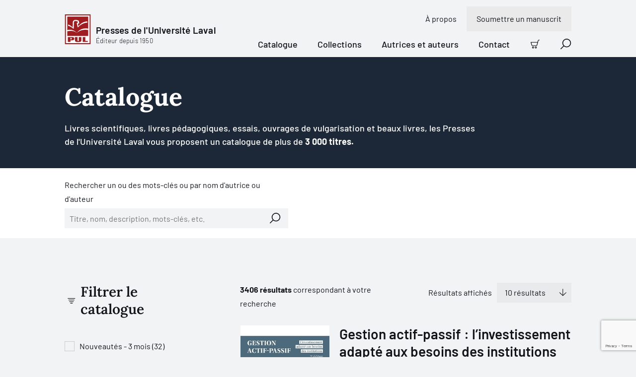

--- FILE ---
content_type: text/html; charset=utf-8
request_url: https://www.pulaval.com/livres.1?auteur=2048&new_release=2&page=3
body_size: 35673
content:
<!doctype html>
<!--[if IE 8]>         <html class="no-js lt-ie9"> <![endif]-->
<!--[if gt IE 8]><!--> <html class="no-js" lang="fr"> <!--<![endif]-->
<head>
  <title>Catalogue | Presses de l&#39;Université Laval</title>
  <meta charset="utf-8">
  <!--<link rel="apple-touch-icon" sizes="180x180" href="/favicon/apple-touch-icon.png">-->
  <!--<link rel="icon" type="image/png" sizes="32x32" href="/favicon/favicon-32x32.png">-->
  <!--<link rel="icon" type="image/png" sizes="16x16" href="/favicon/favicon-16x16.png">-->
  <!--<link rel="manifest" href="/favicon/site.webmanifest">-->
  <meta name="msapplication-TileColor" content="#da532c">
  <meta name="theme-color" content="#ffffff">

  <!-- Remove the following line if the website isn't responsive -->
  <meta name="viewport" content="width=device-width, initial-scale=1">

  <link rel="canonical" href="/livres">

  <meta name="description" content="Les Presses de l&#39;Université Laval vous proposent plus de 3 000 livres. Notre catalogue contient plus de 40 disciplines universitaires. Découvrez nos nouveautés!">

  <meta property="og:title" content="Catalogue">
  <meta property="og:type" content="website">
  <meta property="og:url" content="https://www.pulaval.com/livres.1?auteur=2048&amp;new_release=2&amp;page=3">
  <meta property="og:image" content="https://www.pulaval.com/assets/og-general-8fe477290429045c6915e166b5634f358a1ae48b3e6c396e44a595a7074836bd.png">
  <meta property="og:image:secure_url" content="https://www.pulaval.com/assets/og-general-8fe477290429045c6915e166b5634f358a1ae48b3e6c396e44a595a7074836bd.png">
  <meta property="og:site_name" content="Presses de l&#39;Université Laval">
  <meta property="og:locale" content="fr">
  <meta property="og:description" content="Les Presses de l&#39;Université Laval vous proposent plus de 3 000 livres. Notre catalogue contient plus de 40 disciplines universitaires. Découvrez nos nouveautés!">

  <meta name="twitter:card" content="summary_large_image">
  <meta name="twitter:site" content="@PULaval">
  <meta name="twitter:title" content="Catalogue">
  <meta name="twitter:description" content="Les Presses de l&#39;Université Laval vous proposent plus de 3 000 livres. Notre catalogue contient plus de 40 disciplines universitaires. Découvrez nos nouveautés!">
  <meta name="twitter:image" content="https://www.pulaval.com/assets/og-general-8fe477290429045c6915e166b5634f358a1ae48b3e6c396e44a595a7074836bd.png">

  <link rel="stylesheet" href="/assets/application-d3d0147971135ca5a022b31c0832ec990838891ff4094fe8208bb3298c0f14b6.css" media="all" />
  <meta name="csrf-param" content="authenticity_token" />
<meta name="csrf-token" content="Ezjl9m5VVJVUHqlChweJmP5Q84UuRfw2Pwia3QzdaGDvNjLnL5G7LsDkNpu6VEeeP7ZbawLgCOUPsbST0XcQRQ" />

  <link rel="preconnect" href="https://fonts.googleapis.com">
  <link rel="preconnect" href="https://fonts.gstatic.com" crossorigin>



  <link rel="icon" type="image/x-icon" href="/assets/favicon/favicon-84a024189163d3612a6149853b1e75f7ff295a780211a753dce0a43bd11cd48e.ico" />


  

    <!-- Google Tag Manager -->
    <script>(function(w,d,s,l,i){w[l]=w[l]||[];w[l].push({'gtm.start':
    new Date().getTime(),event:'gtm.js'});var f=d.getElementsByTagName(s)[0],
    j=d.createElement(s),dl=l!='dataLayer'?'&l='+l:'';j.async=true;j.src=
    'https://www.googletagmanager.com/gtm.js?id='+i+dl+ '&gtm_auth=8i-z1jrUiqxf9uqV7UmFfA&gtm_preview=env-1&gtm_cookies_win=x';f.parentNode.insertBefore(j,f);
    })(window,document,'script','dataLayer','GTM-5LKSKWZ');</script>
    <!-- End Google Tag Manager -->


  <script>
    window.gtmEvents = window.gtmEvents || []
  </script>
</head>


<body class="">

    <!-- Google Tag Manager (noscript) -->
    <noscript><iframe src="https://www.googletagmanager.com/ns.html?id=GTM-5LKSKWZ&gtm_auth=8i-z1jrUiqxf9uqV7UmFfA&gtm_preview=env-1&gtm_cookies_win=x"
    height="0" width="0" style="display:none;visibility:hidden"></iframe></noscript>
    <!-- End Google Tag Manager (noscript) -->

  <div class="visuallyhidden"><svg xmlns="http://www.w3.org/2000/svg" xmlns:xlink="http://www.w3.org/1999/xlink"><defs><clipPath id="ico-facebook-a"><path fill="#fff" transform="translate(.386 .5)" d="M0 0h20v20H0z"/></clipPath><clipPath id="ico-instagram-a"><path fill="#fff" transform="translate(.386 .5)" d="M0 0h20v20H0z"/></clipPath><pattern id="ico-pul-a" patternContentUnits="objectBoundingBox" width="1" height="1"><use xlink:href="#ico-pul-b" transform="matrix(.00613 0 0 .00543 .016 0)"/></pattern><image id="ico-pul-b" width="158" height="184" xlink:href="[data-uri]"/></defs><symbol id="ico-add-cart" viewBox="0 0 20 20"><path fill-rule="evenodd" clip-rule="evenodd" d="M17.74 1.595a1.19 1.19 0 0 1 .725-.247h.86a.674.674 0 1 0 0-1.348h-.86a2.54 2.54 0 0 0-2.453 1.885L13.328 11.96a.57.57 0 0 1-.552.422H3.807a.57.57 0 0 1-.55-.422l-.005-.017L1.32 5.405a.674.674 0 1 0-1.293.382l1.928 6.53a1.918 1.918 0 0 0 1.851 1.413h8.967v-.674l-.001.674h.001a1.917 1.917 0 0 0 1.856-1.422l2.685-10.076a1.19 1.19 0 0 1 .425-.637ZM1.956 12.317l-.002-.01.651-.173-.647.19-.002-.007ZM3.761 15.522a2.229 2.229 0 1 1 3.152 3.151 2.229 2.229 0 0 1-3.152-3.151Zm1.576.695a.88.88 0 1 0 0 1.761.88.88 0 0 0 0-1.76ZM9.979 15.522a2.229 2.229 0 1 1 3.151 3.152 2.229 2.229 0 0 1-3.151-3.152Zm1.576.695a.88.88 0 1 0 0 1.762.88.88 0 0 0 0-1.762Z"/><path d="M8.135 4.3c.372 0 .674.302.674.674v1.813h1.813a.674.674 0 1 1 0 1.348H8.809v1.813a.674.674 0 1 1-1.348 0V8.135H5.648a.674.674 0 1 1 0-1.348h1.813V4.974c0-.372.302-.674.674-.674Z"/></symbol><symbol id="ico-alert" viewBox="0 0 15 16"><path fill-rule="evenodd" clip-rule="evenodd" d="M0 8a7.5 7.5 0 1 1 15 0A7.5 7.5 0 0 1 0 8Zm7.5-6.618a6.618 6.618 0 1 0 0 13.236 6.618 6.618 0 0 0 0-13.236Z"/><path fill-rule="evenodd" clip-rule="evenodd" d="M5.776 6.076c0-.244.198-.441.442-.441h.962a.762.762 0 0 1 .762.762v4.17a.2.2 0 0 0 .2.201h.963a.441.441 0 1 1 0 .883h-.962a1.083 1.083 0 0 1-1.083-1.083v-4.05h-.842a.441.441 0 0 1-.442-.442ZM7.332 4.91a.28.28 0 0 0 0-.56v-.322a.602.602 0 1 0 0 1.204V4.91Z"/><path fill-rule="evenodd" clip-rule="evenodd" d="M7.333 4.028a.602.602 0 0 1 0 1.204V4.91a.28.28 0 1 1 0-.562v-.32Z"/></symbol><symbol id="ico-arrow-right" viewBox="0 0 21 20"><path d="M11.364.454a.698.698 0 0 0-.987.987l7.491 7.491H.948a.698.698 0 1 0 0 1.396h16.92l-7.491 7.49a.698.698 0 0 0 .986.987l8.683-8.682a.696.696 0 0 0 0-.986L11.364.454Z"/></symbol><symbol id="ico-bigger-cover" viewBox="0 0 20 20"><path d="M13.72 0a.698.698 0 0 0 0 1.395h3.898l-6.25 6.251a.698.698 0 0 0 .986.987l6.25-6.251v3.897a.698.698 0 1 0 1.396 0V.698A.696.696 0 0 0 19.302 0h-5.581ZM8.633 12.354a.698.698 0 0 0-.987-.987l-6.25 6.251v-3.897a.698.698 0 0 0-1.396 0v5.581A.696.696 0 0 0 .698 20h5.581a.698.698 0 0 0 0-1.395H2.382l6.25-6.251ZM11.367 11.367a.698.698 0 0 1 .987 0l6.25 6.251v-3.897a.698.698 0 1 1 1.396 0v5.581a.696.696 0 0 1-.698.698h-5.581a.698.698 0 0 1 0-1.395h3.897l-6.25-6.251a.698.698 0 0 1 0-.987ZM.053.43A.696.696 0 0 0 0 .699v5.581a.698.698 0 0 0 1.395 0V2.382l6.251 6.25a.698.698 0 0 0 .987-.986l-6.251-6.25h3.897A.698.698 0 0 0 6.28 0H.698a.695.695 0 0 0-.492.203L.204.204.203.206a.695.695 0 0 0-.15.225Z"/></symbol><symbol id="ico-calendar" viewBox="0 0 21 21"><path d="M11.762 10.172a.698.698 0 1 0 0 1.396h1.473l-1.507 4.018a.698.698 0 0 0 1.306.49l1.546-4.123a1.322 1.322 0 0 0-.619-1.628 1.319 1.319 0 0 0-.61-.153h-1.589ZM5.211 10.87c0-.385.312-.698.698-.698h.62a1.318 1.318 0 0 1 1.318 1.318v3.643h.542a.698.698 0 0 1 0 1.396H5.91a.698.698 0 0 1 0-1.396h.542v-3.565H5.91a.698.698 0 0 1-.698-.698Z"/><path fill-rule="evenodd" clip-rule="evenodd" d="M5.909.25c.385 0 .697.312.697.698V2.73h7.288V.948a.698.698 0 1 1 1.395 0V2.73h3.023c1.07 0 1.938.867 1.938 1.938v13.643c0 1.07-.868 1.938-1.938 1.938H2.188A1.938 1.938 0 0 1 .25 18.312V4.669c0-1.07.868-1.938 1.938-1.938h3.023V.948c0-.386.312-.698.698-.698Zm7.985 3.876V5.29a.698.698 0 1 0 1.395 0V4.126h3.023c.3 0 .543.243.543.543v3.023H1.645V4.669c0-.3.243-.543.543-.543h3.023V5.29a.698.698 0 0 0 1.395 0V4.126h7.288Zm4.96 4.961H1.646v9.225c0 .3.243.543.543.543h16.124c.3 0 .543-.243.543-.543V9.087Z"/></symbol><symbol id="ico-cart" viewBox="0 0 20 20"><path fill-rule="evenodd" clip-rule="evenodd" d="M18.51 1.5a1.249 1.249 0 0 0-1.208.928l-2.698 10.128a1.877 1.877 0 0 1-1.816 1.391h.001v-.625.625H3.774a1.876 1.876 0 0 1-1.81-1.382l.002.007.599-.177-.604.161.002.009L.08 6.178A.622.622 0 0 1 0 5.85a.625.625 0 0 1 .875-.6h14.38l.838-3.144A2.5 2.5 0 0 1 18.51.25h.865a.625.625 0 1 1 0 1.25h-.865Zm-3.586 5H1.477l1.688 5.718.005.016a.625.625 0 0 0 .604.463H12.791a.626.626 0 0 0 .605-.463L14.924 6.5ZM5.313 15.197a2.188 2.188 0 1 0 0 4.376 2.188 2.188 0 0 0 0-4.376Zm-.663 1.525a.937.937 0 1 1 1.325 1.325.937.937 0 0 1-1.325-1.325ZM11.563 15.197a2.188 2.188 0 1 0 0 4.375 2.188 2.188 0 0 0 0-4.375Zm-.663 1.525a.937.937 0 1 1 1.325 1.325.937.937 0 0 1-1.325-1.325Z"/></symbol><symbol id="ico-check-dark" viewBox="0 0 10 8"><g fill="none"><path d="M8.8 1.3 4.972 6.496a.6.6 0 0 1-.858.114L1.6 4.6" fill="transparent"/><path d="M8.8 1.3 4.972 6.496a.6.6 0 0 1-.858.114L1.6 4.6" stroke="#12151A" stroke-width="2" stroke-linecap="round" stroke-linejoin="round"/></g></symbol><symbol id="ico-check-round"><path d="M14.839 5.35a.62.62 0 0 1 .221.102.622.622 0 0 1 .146.872l-6.282 8.754a.638.638 0 0 1-.95.08L5.5 12.68a.625.625 0 0 1 .884-.884l1.955 1.955 5.849-8.158a.62.62 0 0 1 .65-.244Z"/><path fill-rule="evenodd" clip-rule="evenodd" d="M20 10c0 5.523-4.477 10-10 10S0 15.523 0 10 4.477 0 10 0s10 4.477 10 10Zm-1.5 0a8.5 8.5 0 1 1-17 0 8.5 8.5 0 0 1 17 0Z"/></symbol><symbol id="ico-check" viewBox="0 0 10 8"><g fill="none"><path d="M8.8 1.3 4.972 6.496a.6.6 0 0 1-.858.114L1.6 4.6" fill="#A31014"/><path d="M8.8 1.3 4.972 6.496a.6.6 0 0 1-.858.114L1.6 4.6" stroke="#fff" stroke-width="2" stroke-linecap="round" stroke-linejoin="round"/></g></symbol><symbol id="ico-checkbox-success"><g fill="none"><path d="M0 10.5C0 4.701 4.701 0 10.5 0S21 4.701 21 10.5 16.299 21 10.5 21 0 16.299 0 10.5Z" fill="#79DB61"/><path d="M15.813 5.724a.651.651 0 0 0-.915.15l-6.14 8.566-2.054-2.053a.656.656 0 0 0-.928.928l2.596 2.6a.67.67 0 0 0 .998-.083l6.597-9.193a.653.653 0 0 0-.154-.915Z" fill="#12151A"/></g></symbol><symbol id="ico-chevron" viewBox="0 0 9 17"><g fill="none"><path d="m1 15.5 7-7-7-7" stroke="#000" stroke-width="1.5" stroke-linecap="round" stroke-linejoin="round"/></g></symbol><symbol id="ico-close-red" viewBox="0 0 20 20"><path d="M19.061 1.18a.698.698 0 1 0-1.006-.965L9.628 8.993 1.2.215a.698.698 0 1 0-1.007.966L8.661 10 .194 18.82a.698.698 0 1 0 1.007.965l8.427-8.778 8.427 8.778a.698.698 0 0 0 1.006-.966L10.595 10l8.466-8.82Z" fill="#7E1013"/></symbol><symbol id="ico-close" viewBox="0 0 20 20"><path d="M19.061 1.18a.698.698 0 1 0-1.006-.965L9.628 8.993 1.2.215a.698.698 0 1 0-1.007.966L8.661 10 .194 18.82a.698.698 0 1 0 1.007.965l8.427-8.778 8.427 8.778a.698.698 0 0 0 1.006-.966L10.595 10l8.466-8.82Z"/></symbol><symbol id="ico-copy" viewBox="0 0 23 22"><g fill="none"><path d="M9.72 20.13H2.603a.9.9 0 0 1-.629-.254.86.86 0 0 1-.26-.615V4.479a.86.86 0 0 1 .26-.615.9.9 0 0 1 .63-.255h3.558M13.28 3.608h3.558a.9.9 0 0 1 .629.255.86.86 0 0 1 .26.615V7.52" stroke="#fff" stroke-width="1.5" stroke-linecap="round" stroke-linejoin="round"/><path d="M11.5 2.74a1.72 1.72 0 0 0-.521-1.23A1.8 1.8 0 0 0 9.72 1a1.8 1.8 0 0 0-1.258.51 1.72 1.72 0 0 0-.52 1.23h-1.78v2.608h7.117V2.739h-1.78ZM21.285 20.13a.86.86 0 0 1-.26.615.9.9 0 0 1-.63.255H12.39a.9.9 0 0 1-.63-.255.86.86 0 0 1-.26-.615v-10a.86.86 0 0 1 .26-.615.9.9 0 0 1 .63-.254h6.303a.9.9 0 0 1 .63.255l1.702 1.664a.86.86 0 0 1 .26.615v8.335ZM13.99 14h4.448M13.99 16.608h4.448" stroke="#fff" stroke-width="1.5" stroke-linecap="round" stroke-linejoin="round"/></g></symbol><symbol id="ico-download" viewBox="0 0 22 13"><g fill="none"><path d="m17.956.848-6.957 6.956L4.043.848M1 12.152h20" stroke="#1C2837" stroke-width="1.5" stroke-linecap="round" stroke-linejoin="round"/></g></symbol><symbol id="ico-error"><g fill="none"><path d="M15.333 1H1.667A.667.667 0 0 0 1 1.667v10.666c0 .368.298.667.667.667h13.666a.667.667 0 0 0 .667-.667V1.667A.667.667 0 0 0 15.333 1ZM11.21 4.29 5.79 9.71M5.79 4.29l5.42 5.42" stroke="#CD5A4F" stroke-width="1.5" stroke-linecap="round" stroke-linejoin="round"/></g></symbol><symbol id="ico-external-link" viewBox="0 0 21 21"><path d="M20.05.458c.14.143.207.33.2.516v6.34a.698.698 0 0 1-1.395 0v-4.7L8.718 12.585a.698.698 0 1 1-.979-.995l10.11-9.946h-4.767a.698.698 0 0 1 0-1.395h6.47c.181 0 .362.07.498.208Z"/><path d="M1.655 4.7A1.405 1.405 0 0 0 .25 6.104v12.74a1.406 1.406 0 0 0 1.405 1.405h12.74a1.406 1.406 0 0 0 1.406-1.405V9.643a.698.698 0 0 0-1.396 0v9.201a.01.01 0 0 1-.01.01H1.655a.01.01 0 0 1-.01-.01V6.104a.01.01 0 0 1 .01-.01h9.202a.698.698 0 0 0 0-1.395H1.655Z"/></symbol><symbol id="ico-facebook" viewBox="0 0 21 21"><g clip-path="url(#ico-facebook-a)"><path d="m14.987 11.665.55-3.592h-3.446v-2.33c0-.983.482-1.942 2.025-1.942h1.567V.743S14.261.5 12.902.5c-2.84 0-4.694 1.72-4.694 4.835v2.738H5.052v3.592h3.156v8.684c1.286.201 2.596.201 3.883 0v-8.684h2.896Z"/></g></symbol><symbol id="ico-filter" viewBox="0 0 21 15"><path d="M.948.25a.698.698 0 1 0 0 1.395h18.604a.698.698 0 0 0 0-1.395H.948ZM2.93 4.498a.698.698 0 0 0 0 1.396h14.64a.698.698 0 0 0 0-1.396H2.93ZM6.84 13.694c0-.386.312-.698.697-.698h5.425a.698.698 0 0 1 0 1.395H7.537a.698.698 0 0 1-.697-.697ZM4.911 8.747a.698.698 0 1 0 0 1.395h10.68a.698.698 0 1 0 0-1.395H4.91Z"/></symbol><symbol id="ico-google" viewBox="0 0 13 21"><path d="M12.964 13.814V.908h-1.716V3.33h-.053c-.176-.38-.401-.743-.702-1.09a5.38 5.38 0 0 0-1.027-.91A4.829 4.829 0 0 0 8.2.715 5.01 5.01 0 0 0 6.725.5c-1.009 0-1.917.187-2.705.558-.79.373-1.453.881-1.988 1.525a6.78 6.78 0 0 0-1.225 2.26 8.812 8.812 0 0 0-.421 2.735c0 1 .117 1.938.354 2.818.238.881.614 1.647 1.14 2.302a5.335 5.335 0 0 0 1.979 1.527c.8.364 1.766.551 2.892.551 1.04 0 1.942-.262 2.719-.788a4.995 4.995 0 0 0 1.765-2.104h.051v1.903c0 1.703-.35 3.006-1.053 3.92-.7.901-1.853 1.366-3.455 1.366-.477 0-.94-.051-1.39-.151a4.467 4.467 0 0 1-1.24-.475c-.364-.226-.689-.501-.952-.865-.264-.363-.439-.801-.527-1.328H.913c.056.74.263 1.379.614 1.917.354.538.801.977 1.335 1.327.534.339 1.14.589 1.81.752.676.162 1.366.25 2.078.25 1.153 0 2.118-.163 2.905-.462.79-.314 1.429-.752 1.918-1.34.5-.59.85-1.291 1.077-2.13.225-.84.35-1.779.35-2.806l-.036.052Zm-6.237-.464c-.796 0-1.486-.158-2.066-.476a4.342 4.342 0 0 1-1.443-1.253c-.389-.517-.664-1.11-.852-1.782a7.659 7.659 0 0 1-.276-2.07c0-.726.087-1.438.25-2.136.176-.7.45-1.322.827-1.866a4.46 4.46 0 0 1 1.44-1.32c.576-.335 1.278-.505 2.092-.505.814 0 1.502.175 2.079.518.563.346 1.039.799 1.402 1.362.364.564.626 1.19.79 1.879.162.688.237 1.38.237 2.068 0 .71-.1 1.398-.288 2.07a5.331 5.331 0 0 1-.864 1.782 4.5 4.5 0 0 1-1.415 1.253c-.564.318-1.215.476-1.966.476h.053Z"/></symbol><symbol id="ico-help" viewBox="0 0 14 17"><g fill="none"><path d="M5.174 5.783a1.958 1.958 0 1 1 2.38 1.91.525.525 0 0 0-.424.51v.58" stroke="#000" stroke-linecap="round" stroke-linejoin="round"/><path d="M12.478 13.52H3.87l-2.661 2.447a.116.116 0 0 1-.067.032.107.107 0 0 1-.07-.016.148.148 0 0 1-.053-.061.198.198 0 0 1-.019-.087V1.66c0-.175.055-.342.153-.466A.474.474 0 0 1 1.522 1h10.956c.139 0 .271.07.37.193a.756.756 0 0 1 .152.466v11.203a.756.756 0 0 1-.153.466.474.474 0 0 1-.369.193Z" stroke="#000" stroke-linecap="round" stroke-linejoin="round"/><path d="M7.13 10.348a.13.13 0 0 1 0-.261M7.13 10.348a.13.13 0 0 0 0-.261" stroke="#000"/></g></symbol><symbol id="ico-info" viewBox="0 0 21 21"><path d="M8.56 7.019a.698.698 0 0 0 0 1.395h.993v5.222a1.543 1.543 0 0 0 1.543 1.544h1.269a.698.698 0 0 0 0-1.396h-1.269a.148.148 0 0 1-.148-.148V8.14a1.12 1.12 0 0 0-1.12-1.12H8.559ZM10.03 6.296v.422a.91.91 0 1 1 0-1.818v.423h.002V4.9a.91.91 0 0 1 0 1.818v-.422h-.002Z"/><path fill-rule="evenodd" clip-rule="evenodd" d="M10.25.25c-5.523 0-10 4.477-10 10s4.477 10 10 10 10-4.477 10-10-4.477-10-10-10Zm-8.605 10a8.605 8.605 0 1 1 17.21 0 8.605 8.605 0 0 1-17.21 0Z"/></symbol><symbol id="ico-instagram" viewBox="0 0 21 21"><g clip-path="url(#ico-instagram-a)"><path d="M10.385 2.303c2.67 0 2.986.01 4.04.059.975.044 1.505.207 1.857.344.435.16.829.415 1.151.748.333.323.588.716.749 1.15.137.353.3.883.344 1.858.048 1.054.058 1.37.058 4.04s-.01 2.986-.058 4.041c-.045.975-.207 1.504-.344 1.857a3.315 3.315 0 0 1-1.898 1.898c-.352.136-.882.3-1.857.344-1.054.048-1.37.058-4.04.058s-2.987-.01-4.041-.058c-.975-.045-1.504-.208-1.857-.345a3.096 3.096 0 0 1-1.151-.748 3.096 3.096 0 0 1-.748-1.15c-.137-.353-.3-.883-.344-1.858-.048-1.054-.059-1.37-.059-4.04s.01-2.986.059-4.04c.044-.976.207-1.505.344-1.858.16-.434.416-.828.748-1.15a3.096 3.096 0 0 1 1.151-.749c.353-.137.882-.3 1.857-.344 1.054-.048 1.37-.058 4.04-.058l-.001.001ZM10.387.5C7.67.5 7.33.512 6.263.56c-1.067.05-1.793.22-2.428.466A4.909 4.909 0 0 0 2.064 2.18 4.91 4.91 0 0 0 .91 3.952C.664 4.587.494 5.315.446 6.379.398 7.443.386 7.785.386 10.5s.011 3.056.06 4.123c.049 1.066.218 1.79.464 2.426a4.909 4.909 0 0 0 1.154 1.771c.5.509 1.104.903 1.772 1.154.635.247 1.363.416 2.427.465 1.064.048 1.407.06 4.123.06s3.056-.012 4.123-.06c1.066-.05 1.79-.218 2.425-.465a5.11 5.11 0 0 0 2.925-2.925c.247-.635.416-1.363.465-2.427.048-1.064.06-1.407.06-4.123s-.011-3.056-.06-4.123c-.049-1.066-.218-1.79-.465-2.425a4.903 4.903 0 0 0-1.153-1.771 4.91 4.91 0 0 0-1.772-1.155C16.3.78 15.571.61 14.507.562 13.443.513 13.1.502 10.385.502L10.387.5Z"/><path d="M10.385 5.367a5.135 5.135 0 1 0 0 10.269 5.135 5.135 0 0 0 0-10.27Zm0 8.468a3.335 3.335 0 1 1 0-6.669 3.335 3.335 0 0 1 0 6.67ZM15.723 6.363a1.2 1.2 0 1 0 0-2.4 1.2 1.2 0 0 0 0 2.4Z"/></g></symbol><symbol id="ico-lock" viewBox="0 0 9 11"><g fill="none"><path d="M7.667 4.5h-6A.667.667 0 0 0 1 5.167v4.666c0 .368.298.667.667.667h6a.667.667 0 0 0 .666-.667V5.167a.667.667 0 0 0-.666-.667ZM2.333 4.5V2.833a2.333 2.333 0 1 1 4.667 0V4.5M4.667 6.833v1.334" stroke="#A31014" stroke-linecap="round" stroke-linejoin="round"/></g></symbol><symbol id="ico-mic" viewBox="0 0 31 30"><path d="M11.39 22.432c0-.324.261-.586.585-.586h2.61v-2.692a5.826 5.826 0 0 1-5.24-5.798.586.586 0 0 1 1.17 0 4.655 4.655 0 0 0 4.643 4.655h.025a4.655 4.655 0 0 0 4.643-4.655.586.586 0 0 1 1.171 0 5.827 5.827 0 0 1-5.24 5.798v2.692h2.61a.586.586 0 1 1 0 1.172h-6.392a.586.586 0 0 1-.586-.586Z"/><path fill-rule="evenodd" clip-rule="evenodd" d="M15.171 7.785a3.142 3.142 0 0 0-3.142 3.143v2.556a3.143 3.143 0 0 0 6.285 0v-2.556a3.142 3.142 0 0 0-3.143-3.143Zm-1.393 1.75a1.97 1.97 0 0 1 3.364 1.393v2.556a1.97 1.97 0 1 1-3.941 0v-2.556c0-.523.207-1.024.577-1.394Z"/><path fill-rule="evenodd" clip-rule="evenodd" d="m15 0 15.405 15.405-15 14.595L0 15.81 15 0Zm.015 1.12L1.112 15.772l14.279 13.151 13.902-13.526L15.015 1.119Z"/></symbol><symbol id="ico-missing-image"><g fill="none"><circle cx="21" cy="21.5" r="21" fill="#840004"/><path d="M29.26 11.5H12.74c-.961 0-1.74.779-1.74 1.74v16.52c0 .961.779 1.74 1.74 1.74h16.52c.961 0 1.74-.779 1.74-1.74V13.24c0-.961-.779-1.74-1.74-1.74Z" stroke="#fff" stroke-linecap="round" stroke-linejoin="round"/><path d="M17.74 19.108a3.263 3.263 0 1 1 3.966 3.184.876.876 0 0 0-.706.848v.967" fill="#840004"/><path d="M17.74 19.108a3.263 3.263 0 1 1 3.966 3.184.876.876 0 0 0-.706.848v.967" stroke="#fff" stroke-linecap="round" stroke-linejoin="round"/><path d="M21 26.717a.217.217 0 1 1 0-.435" fill="#840004"/><path d="M21 26.717a.217.217 0 1 1 0-.435" stroke="#fff"/><path d="M21 26.717a.217.217 0 1 0 0-.435" fill="#840004"/><path d="M21 26.717a.217.217 0 1 0 0-.435" stroke="#fff"/></g></symbol><symbol id="ico-modify-1" viewBox="0 0 20 20"><path fill-rule="evenodd" clip-rule="evenodd" d="m7.74 8.642 7.003-7.003.012-.013.012-.011.865-.866a2.558 2.558 0 1 1 3.618 3.618l-7.893 7.893a.698.698 0 0 1-.395.197l-3.069.44a.698.698 0 0 1-.79-.79l.439-3.07a.698.698 0 0 1 .197-.395Zm9.701-7.247c-.308 0-.604.123-.822.34l-.384.385 1.644 1.644.384-.384a1.163 1.163 0 0 0-.822-1.985Zm-.549 3.356-1.644-1.644L8.89 9.464l-.274 1.92 1.919-.275 6.357-6.358Z"/><path d="M1.554 5.276a.543.543 0 0 1 .384-.16h6.201a.698.698 0 0 0 0-1.394H1.938A1.938 1.938 0 0 0 0 5.66v12.402A1.938 1.938 0 0 0 1.938 20H14.34a1.938 1.938 0 0 0 1.938-1.938v-6.201a.698.698 0 1 0-1.395 0v6.201a.542.542 0 0 1-.542.543H1.938a.542.542 0 0 1-.543-.543V5.66c0-.144.058-.282.16-.384Z"/></symbol><symbol id="ico-modify" viewBox="0 0 21 21"><path fill-rule="evenodd" clip-rule="evenodd" d="M17.76.454a.698.698 0 0 0-.986 0l-8.61 8.61a.699.699 0 0 0-.194.289l-1.697 3.96a.698.698 0 0 0 .916.917l4.003-1.715a.698.698 0 0 0 .219-.148l7.117-7.118a.728.728 0 0 0 .073-.073l1.447-1.447a.698.698 0 0 0 0-.987L17.761.454ZM8.866 10.808l-.623 1.453 1.453-.623-.83-.83Zm2.052.08 6.168-6.169-1.302-1.301-6.167 6.167 1.301 1.302Zm7.651-7.653-.497.497-1.3-1.3.496-.498 1.301 1.301Z"/><path d="M1.678 3.296c.02-.021.05-.033.079-.033h10.515a.698.698 0 0 0 0-1.395H1.757A1.507 1.507 0 0 0 .25 3.374v15.37a1.506 1.506 0 0 0 1.507 1.506h13.75a1.506 1.506 0 0 0 1.508-1.507V9.846a.698.698 0 0 0-1.396 0v8.897a.112.112 0 0 1-.111.112H1.757a.111.111 0 0 1-.112-.112V3.374c0-.03.012-.058.033-.078Z"/></symbol><symbol id="ico-pdf" viewBox="0 0 21 21"><path fill-rule="evenodd" clip-rule="evenodd" d="M4.048 9.552c.017 0 .032 0 .048.002h.573a2.558 2.558 0 0 1 .077 5.115v1.783a.698.698 0 0 1-1.395 0V10.25c0-.385.312-.698.697-.698Zm.698 3.72v-2.32a1.162 1.162 0 0 1 0 2.32ZM9.01 9.554a.698.698 0 0 0-.697.698v6.201a.698.698 0 0 0 .697.698 3.178 3.178 0 0 0 3.179-3.178v-1.24a3.179 3.179 0 0 0-3.178-3.18Zm.698 6.06V11.09a1.78 1.78 0 0 1 1.085 1.641v1.24a1.783 1.783 0 0 1-1.085 1.641Z"/><path d="M15.212 10.95a.543.543 0 0 0-.543.542v1.781h1.162a.698.698 0 1 1 0 1.396H14.67v1.784a.698.698 0 1 1-1.395 0v-2.448a.634.634 0 0 1 0-.068v-2.445a1.937 1.937 0 0 1 1.938-1.938h1.24a.698.698 0 0 1 0 1.395h-1.24Z"/><path fill-rule="evenodd" clip-rule="evenodd" d="M2.809.25c-.336 0-.669.066-.98.195L.25 2.81v14.884a2.56 2.56 0 0 0 2.559 2.556h14.884a2.558 2.558 0 0 0 2.557-2.556V5.802a1.94 1.94 0 0 0-.568-1.37L16.068.817A1.94 1.94 0 0 0 14.697.25H2.809Zm0 1.395A1.163 1.163 0 0 0 1.645 2.81v14.884a1.163 1.163 0 0 0 1.164 1.162h14.883a1.163 1.163 0 0 0 1.163-1.162V6.607H15.83a1.938 1.938 0 0 1-1.938-1.938v-2.88L2.81 1.645Zm12.48.367v2.657a.542.542 0 0 0 .542.542h2.656l-3.198-3.2Z"/></symbol><symbol id="ico-play" viewBox="0 0 17 17"><path fill-rule="evenodd" clip-rule="evenodd" d="M1.71 1.515a.145.145 0 0 0-.21.13M2.381.174A1.645 1.645 0 0 0 0 1.644v13.211a1.645 1.645 0 0 0 2.381 1.471m0 0 13.21-6.605A1.648 1.648 0 0 0 16.5 8.25a1.645 1.645 0 0 0-.908-1.47L2.382.174m-.672 1.341 13.21 6.606Zm13.21 6.606a.146.146 0 0 1 .08.129.145.145 0 0 1-.08.13L1.71 14.983a.145.145 0 0 1-.21-.13V1.645"/></symbol><symbol id="ico-print-receipt" viewBox="0 0 19 20"><path d="M4.961 3.798c0-.385.312-.697.698-.697h1.86a.698.698 0 0 1 0 1.395H5.66a.698.698 0 0 1-.698-.698ZM5.581 6.9c0-.386.313-.698.698-.698h4.961a.698.698 0 0 1 0 1.395H6.28a.698.698 0 0 1-.699-.698ZM6.28 9.302a.698.698 0 1 0 0 1.396h4.96a.698.698 0 0 0 0-1.396H6.28ZM5.581 13.1c0-.384.313-.697.698-.697h4.961a.698.698 0 0 1 0 1.396H6.28a.698.698 0 0 1-.699-.698ZM6.28 15.504a.698.698 0 0 0 0 1.395h2.48a.698.698 0 0 0 0-1.395H6.28Z"/><path fill-rule="evenodd" clip-rule="evenodd" d="M5.659 0a3.178 3.178 0 0 0-3.178 3.178v12.403c0 1.118-.276 1.748-.613 2.15-.351.42-.838.677-1.438.927A.698.698 0 0 0 .698 20h9.922a4.418 4.418 0 0 0 4.419-4.419V6.977h2.196a1.525 1.525 0 0 0 1.525-1.525V1.938A1.938 1.938 0 0 0 16.822 0H5.66Zm8.062 1.395H5.66a1.783 1.783 0 0 0-1.783 1.783v12.403c0 1.35-.337 2.316-.92 3.024h7.664a3.024 3.024 0 0 0 3.024-3.024V1.938c0-.185.026-.368.077-.543Zm1.86 0a.543.543 0 0 0-.542.543v3.643h2.196a.13.13 0 0 0 .13-.129V1.938a.543.543 0 0 0-.543-.543h-1.24Z"/></symbol><symbol id="ico-print" viewBox="0 0 15 15"><path fill-rule="evenodd" clip-rule="evenodd" d="M4.666 12.165a.5.5 0 0 1 .5-.5h4.667a.5.5 0 0 1 0 1H5.166a.5.5 0 0 1-.5-.5ZM1.717 3.651h11.566A1.72 1.72 0 0 1 15 5.367v3.655a1.721 1.721 0 0 1-1.716 1.716h-1.827a.5.5 0 0 1 0-1h1.825a.72.72 0 0 0 .718-.718V5.37a.72.72 0 0 0-.718-.719H1.718A.721.721 0 0 0 1 5.37v3.65a.72.72 0 0 0 .718.718h1.825a.5.5 0 1 1 0 1H1.716A1.721 1.721 0 0 1 0 9.022V5.367a1.72 1.72 0 0 1 1.716-1.716h.001ZM3.044.5a.5.5 0 0 1 .5-.5h5.834c.294 0 .576.117.784.325l1.47 1.469c.207.208.324.49.324.784v.357a.5.5 0 0 1-1 0V2.5L9.5 1 4.044.881m0 0v2.054a.5.5 0 1 1-1 0V.5"/><path fill-rule="evenodd" clip-rule="evenodd" d="M3.044 8.413a.5.5 0 0 1 .5-.5h7.912a.5.5 0 0 1 .5.5v5.478A1.109 1.109 0 0 1 10.848 15H4.153a1.109 1.109 0 0 1-1.109-1.11V8.414Zm1 .5v4.978a.109.109 0 0 0 .109.109h6.695a.109.109 0 0 0 .108-.11V8.914H4.044Z"/></symbol><symbol id="ico-promo" viewBox="0 0 20 14"><path d="M13.729 4.022a.698.698 0 0 0-.987-.987L6.271 9.508a.698.698 0 1 0 .987.986l6.47-6.47Z"/><path fill-rule="evenodd" clip-rule="evenodd" d="M6.222 2.986A1.911 1.911 0 1 1 8.925 5.69a1.911 1.911 0 0 1-2.703-2.703Zm1.351.836a.516.516 0 1 0 0 1.031.516.516 0 0 0 0-1.03ZM12.427 7.28a1.911 1.911 0 1 0 0 3.822 1.911 1.911 0 0 0 0-3.822Zm-.365 1.546a.516.516 0 1 1 .73.73.516.516 0 0 1-.73-.73Z"/><path fill-rule="evenodd" clip-rule="evenodd" d="M1.507 0A1.507 1.507 0 0 0 0 1.507v2.83c0 .386.312.698.698.698a1.729 1.729 0 1 1 0 3.458.698.698 0 0 0-.698.698v2.831a1.507 1.507 0 0 0 1.507 1.507h16.986A1.507 1.507 0 0 0 20 12.022v-2.83a.698.698 0 0 0-.698-.699 1.73 1.73 0 0 1 0-3.458.698.698 0 0 0 .698-.697V1.507A1.506 1.506 0 0 0 18.493 0H1.507Zm-.08 1.428c.022-.02.05-.033.08-.033h16.986a.111.111 0 0 1 .112.112v2.212a3.124 3.124 0 0 0 0 6.09v2.213a.112.112 0 0 1-.112.111H1.507a.111.111 0 0 1-.112-.11V9.81a3.124 3.124 0 0 0 0-6.091V1.507c0-.03.012-.058.033-.08Z"/></symbol><symbol id="ico-promocode" viewBox="0 0 15 12"><g fill="none"><path d="M14 7.733v2.023a.867.867 0 0 1-.867.866H1.867A.867.867 0 0 1 1 9.756V7.733a1.733 1.733 0 1 0 0-3.466V2.244a.867.867 0 0 1 .867-.866h11.266a.867.867 0 0 1 .867.866v2.023a1.733 1.733 0 0 0 0 3.466Z" stroke="#000" stroke-linecap="round" stroke-linejoin="round"/><path d="M5.623 5.133a.867.867 0 1 0 0-1.733.867.867 0 0 0 0 1.733ZM9.81 8.6a.867.867 0 1 0 0-1.733.867.867 0 0 0 0 1.733ZM9.666 3.833 5.333 8.167" stroke="#000" stroke-linecap="round" stroke-linejoin="round"/></g></symbol><symbol id="ico-pul" viewBox="0 0 75 85"><g fill="none"><path fill="url(#ico-pul-a)" d="M0 .192h75v84.615H0z"/></g></symbol><symbol id="ico-search" viewBox="0 0 20 20"><path fill-rule="evenodd" clip-rule="evenodd" d="M8.27.63a7.907 7.907 0 1 1-1.943 13.375L1.28 19.05a.75.75 0 1 1-1.06-1.06l5.046-5.047A7.906 7.906 0 0 1 4.03 4.95 7.908 7.908 0 0 1 8.27.63ZM6.852 12.459a.733.733 0 0 0-.04-.04A6.406 6.406 0 0 1 8.857 2.01 6.407 6.407 0 1 1 6.852 12.46Z"/></symbol><symbol id="ico-share" viewBox="0 0 21 20"><path fill-rule="evenodd" clip-rule="evenodd" d="M18.138.59a3.938 3.938 0 0 0-5.85 4.462L7.078 7.655a3.93 3.93 0 1 0 0 4.705l5.209 2.605a3.93 3.93 0 1 0 .624-1.248l-5.207-2.603a3.902 3.902 0 0 0 0-2.212L12.912 6.3a3.93 3.93 0 0 0 3.164 1.578A3.939 3.939 0 0 0 18.138.59Zm-2.096 5.892h.017a2.543 2.543 0 1 0-.017 0Zm.037 7.052h-.02a2.534 2.534 0 1 0 .02 0ZM6.215 11.11a2.506 2.506 0 0 0-.016-2.234 2.535 2.535 0 1 0 .016 2.234Z"/></symbol><symbol id="ico-trophy" viewBox="0 0 22 21"><g fill="none"><path d="M3.272 8.111A3.478 3.478 0 0 1 1 4.848v-.87a.87.87 0 0 1 .87-.87h2.87M18.728 8.111A3.478 3.478 0 0 0 21 4.848v-.87a.87.87 0 0 0-.87-.87h-2.869M11.416 2.924l.894 1.924h1.739a.425.425 0 0 1 .3.743l-1.51 1.487L13.676 9a.455.455 0 0 1-.649.57l-2.02-1.137L8.985 9.57a.456.456 0 0 1-.65-.57l.837-1.92-1.51-1.486a.425.425 0 0 1 .3-.745h1.739l.895-1.926a.46.46 0 0 1 .819.002v0ZM11 13.543v3.913M5.782 20.5c0-1.68 2.336-3.044 5.218-3.044 2.881 0 5.217 1.363 5.217 3.044H5.782Z" stroke="#000" stroke-linecap="round" stroke-linejoin="round"/><path d="M16.739 8.352c-.39 3.906-5.077 6.84-8.92 4.153a6.358 6.358 0 0 1-2.601-4.602L4.522.978A.435.435 0 0 1 4.957.5h12.087a.435.435 0 0 1 .435.478l-.74 7.374Z" stroke="#000" stroke-linecap="round" stroke-linejoin="round"/></g></symbol><symbol id="ico-twitter" viewBox="0 0 1200 1227"><path d="M714.163 519.284 1160.89 0h-105.86L667.137 450.887 357.328 0H0l468.492 681.821L0 1226.37h105.866l409.625-476.152 327.181 476.152H1200L714.137 519.284h.026ZM569.165 687.828l-47.468-67.894-377.686-540.24h162.604l304.797 435.991 47.468 67.894 396.2 566.721H892.476L569.165 687.854v-.026Z"/></symbol><symbol id="ico-unavailable" viewBox="0 0 20 20"><path fill-rule="evenodd" clip-rule="evenodd" d="M3.352 15.64 0 18.993 1.007 20l2.35-2.35a2.196 2.196 0 0 0 2.191 2.055h10.385a1.454 1.454 0 0 0 1.454-1.454V5.641a1.454 1.454 0 0 0-.742-1.267v-.012L20 1.007 18.993 0l-2.379 2.378a1.454 1.454 0 0 0-1.423-1.158H5.548a2.196 2.196 0 0 0-2.196 2.196V15.64Zm1.425.59v1.28a.771.771 0 0 0 .771.77h10.385a.03.03 0 0 0 .02-.008.03.03 0 0 0 .01-.021V5.641a.03.03 0 0 0-.03-.03h-.537l-10.62 10.62ZM13.38 5.612l-8.604 8.604V5.472c.244.091.505.14.771.14h7.833Zm1.84-1.84-.415.415H5.548a.771.771 0 0 1 0-1.542h9.643a.03.03 0 0 1 .03.03v1.097Z"/></symbol><symbol id="ico-upcoming"><g fill="none"><circle cx="21" cy="21.5" r="21" fill="#1C2837"/><path d="M30.091 13.318H11.91a.91.91 0 0 0-.909.91V30.59c0 .502.407.91.91.91H30.09a.91.91 0 0 0 .91-.91V14.227a.91.91 0 0 0-.91-.909ZM13.722 11.5v2.727M17.363 11.5v2.727M21 11.5v2.727M24.637 11.5v2.727M28.277 11.5v2.727" stroke="#fff" stroke-linecap="round" stroke-linejoin="round"/><path d="M21.91 17.863h2.726V21.5H21v-2.728a.909.909 0 0 1 .91-.909v0ZM24.637 17.863h2.727a.909.909 0 0 1 .91.91V21.5h-3.637v-3.637ZM24.636 21.5H21v3.636h3.636V21.5ZM28.273 21.5h-3.636v3.636h3.636V21.5ZM24.636 25.137H21v3.636h3.636v-3.636ZM24.637 25.136h3.636v2.727a.91.91 0 0 1-.909.91h-2.727v-3.637ZM14.63 21.499h2.728v3.636h-3.636v-2.727a.91.91 0 0 1 .909-.909ZM21 21.5h-3.637v3.636H21V21.5ZM13.722 25.136h3.636v3.636h-2.727a.91.91 0 0 1-.91-.909v-2.727ZM21 25.137h-3.637v3.636H21v-3.636Z" stroke="#fff" stroke-linecap="round" stroke-linejoin="round"/></g></symbol><symbol id="ico-update"><g fill="none"><path d="M7.88 1.958a7.18 7.18 0 0 1 8.457 5.715L15.3 6.637a.75.75 0 1 0-1.061 1.06l2.406 2.407a.748.748 0 0 0 1.129 0l2.406-2.406a.75.75 0 1 0-1.06-1.06L17.886 7.87A8.682 8.682 0 0 0 3.142 2.862 8.68 8.68 0 0 0 9.28 17.68a.75.75 0 0 0 0-1.5 7.18 7.18 0 0 1-1.4-14.222Z" fill="#12151A"/></g></symbol><symbol id="ico-youtube" viewBox="0 0 21 15"><path d="M10.462.473C11.925.467 13.472.5 15.02.55c.762.028 1.519.062 2.281.118.309.022.611.05.908.14.746.224 1.295.673 1.598 1.401.207.494.336 1.004.392 1.536.09.836.157 1.665.174 2.506a66.26 66.26 0 0 1 0 2.584 24.6 24.6 0 0 1-.196 2.646c-.056.46-.19.903-.376 1.329-.33.751-.919 1.194-1.698 1.401a4.213 4.213 0 0 1-.841.113 85.024 85.024 0 0 1-3.167.145c-1.587.045-3.173.073-4.76.05-1.345-.022-2.696-.044-4.041-.095-.544-.022-1.094-.039-1.637-.095a6.712 6.712 0 0 1-1.06-.162 2.533 2.533 0 0 1-1.2-.684 2.111 2.111 0 0 1-.38-.56 5.279 5.279 0 0 1-.455-1.677 28.964 28.964 0 0 1-.174-3.554c.006-.426 0-.852 0-1.278C.4 5.45.473 4.486.585 3.528c.056-.477.19-.936.386-1.38C1.297 1.42 1.868 1 2.62.799c.37-.101.756-.118 1.138-.14A97.083 97.083 0 0 1 7.794.506C8.668.478 9.526.467 10.462.473Z"/><path d="M8.326 10.064V4.391c.1.017 4.877 2.495 5.47 2.837-.055.061-5.347 2.803-5.47 2.836Z" fill="#fff"/></symbol></svg></div>

  <div class="toaster js-toaster"></div>

  

  <header>
  <div class="container">
    <div class="row">
      <div class="col-xs-12">
        <div class="main-header">

            <a class="main-header__logo" href="/"><img width="53" height="60" src="/assets/main-logo-9834c0d2ed230c8f8ed259706807e778850ad7b3f712116c2d1fada2badf687e.svg" alt=""><span class="main-header-title">Presses de l'Université Laval <span>Éditeur depuis 1950</span></span></a>

          <div class="main-header__right-side">

            <nav role="navigation" class="main-header__meta-nav">
              <ul>
                <li><a href="/a-propos">À propos</a></li>
                <li><a class="btn btn--is-gray" href="/soumettre-un-manuscrit">Soumettre un manuscrit</a></li>
              </ul>
            </nav>

            <nav role="navigation" class="main-header__main-nav">
              <ul class="main-header__main-nav-list">
                <li><a href="/livres">Catalogue</a></li>
                <li><a href="/collections">Collections</a></li>
                <li><a href="/autrices-et-auteurs">Autrices et auteurs</a></li>
                <li><a href="/contact">Contact</a></li>

              </ul>

              <ul class="main-header__options">
                <li class="main-header__cart">
                  <a href="/panier" class="" data-cart-count="0">
                    <svg width="22" height="18" aria-hidden="true" focusable="false"><use xlink:href="#ico-cart"></svg>
                    <span class="visuallyhidden">Panier</span>
                  </a>
                </li>

                <li class="main-header__search">
                  <a href="#" class="main-header__search-trigger js-search-menu-trigger">
                    <svg width="22" height="22" aria-hidden="true" focusable="false"><use xlink:href="#ico-search"></svg>
                    <span class="visuallyhidden">Recherche</span>
                  </a>
                  <div class="hamburger hamburger--close">
                      <span></span>
                      <span></span>
                      <span></span>
                      <span></span>
                  </div>
                  <div class="header-search js-header-search">
                    <form action="/livres" class="form form--is-search js-anim">
                        <div class="form__group form__group--is-search">
                            <input placeholder="Mots-clés" id="search_header" type="text" class="form__input" name="search" value="">
                            <button type="submit">
                              <svg width="22px" height="22px" aria-hidden="true" focusable="false"><use xlink:href="#ico-search"></use></svg>
                              <span class="visuallyhidden">Rechercher</span>
                            </button>
                        </div>
                    </form>
                  </div>
                </li>

                <li class="main-header__hamburger">
                  <button type="button" class="btn btn--hamburger js-mobile-menu-trigger">
                    <span class="visuallyhidden">Menu</span>
                    <div class="hamburger">
                      <span></span>
                      <span></span>
                      <span></span>
                      <span></span>
                    </div>
                  </button>
                </li>
              </ul>

            </nav>

          </div>
        </div>
      </div>
    </div>
  </div>
</header>

<div class="mobile-nav js-mobile-nav">
  <ul class="mobile-nav__main-nav-list">
    <li class="js-anim"><a href="/livres">Catalogue</a></li>
    <li class="js-anim"><a href="/collections">Collections</a></a></li>
    <li class="js-anim"><a href="/autrices-et-auteurs">Autrices et auteurs</a></li>
    <li class="js-anim"><a href="/contact">Contact</a></li>
    <li class="mobile-nav__cart js-anim">
      <a href="/panier" class="" data-cart-count="0">
        <span class="text--has-icon">
          Panier <svg width="22" height="18" aria-hidden="true" focusable="false"><use xlink:href="#ico-cart" /></svg>
        </span>
      </a>
    </li>
  </ul>

  <form class="mobile-nav__search js-anim" action="/livres">
    <label for="search">Recherche</label>
    <div class="form__control form__control--search">
      <input type="search" name="search" />
      <button type="submit"><svg width="22" height="22" aria-hidden="true" focusable="false"><use xlink:href="#ico-search" /></svg><span class="visuallyhidden">Rerchercher</span></button>
    </div>
  </form>

  <hr class="hr" />

  <ul class="mobile-nav__meta-nav">
    <li class="js-anim"><a href="/a-propos">À propos</a></li>
    <li class="js-anim"><a href="/soumettre-un-manuscrit">Soumettre un manuscrit</a></li>
  </ul>
</div>


  <div class="main-content ">
    <main role="main" class="main">

      




<div class="hero">
  <div class="container">
    <div class="row">
      <div class="col-xs-10">
        <h1 class="h1 push-b-md-20">Catalogue</h1>
        <p class="text-intro">Livres scientifiques, livres pédagogiques, essais, ouvrages de vulgarisation et beaux livres, les Presses de l'Université Laval vous proposent un catalogue de plus de <strong>3&nbsp;000&nbsp;titres.</strong></p>
      </div>
    </div>
  </div>
</div>

<div class="search-bar">
  <div class="container">
    <div class="row">
      <div class="col-xs-10">
        <form action="#" class="form form--is-search">
          <label class="form__label push-b-xs-5" for="search">Rechercher un ou des mots-clés ou par nom d'autrice ou d'auteur</label>
          <div class="form__group form__group--is-search">
            <input placeholder="Titre, nom, description, mots-clés, etc." id="search" type="text" class="form__input js-search-aucotomplete" name="search" data-endpoint="/search/autocomplete?search=" value="">

            <div class="form__autocomplete" data-autocomplete>
              <p class="form__autocomplete-label">Auteur</p>
              <ul>
                <li><a href="#">Mon auteur</a></li>
              </ul>
            </div>

            <button type="submit" aria-label="Rechercher">
              <svg width="22px" height="22px" aria-hidden="true" focusable="false"><use xlink:href="#ico-search"></use></svg>
            </button>
          </div>
        </form>
      </div>
    </div>
  </div>
</div>

<div class="container content-padding">
  <div class="row">
    <div class="col-xs-12 col-md-3">

      <form action="/livres" class="catalog-filters catalog-filters--collapsed js-catalog-filters">

          <button type="button" class="catalog-filters-title catalog-filters-title h4 js-catalog-filters-collapse">
            <span>
              <svg class="catalog-filters-title__icon" aria-hidden="true" focusable="false">
                <use href="#ico-filter"></use>
              </svg><span>Filtrer le catalogue</span>
            </span>
            <svg class="catalog-filters-title__arrow" aria-hidden="true" focusable="false"><use href="#ico-arrow-right"></use></svg>
          </button>

            <div class="catalog-filters-block">

                <label class="catalog-filters-filter">
                  <input id="novelty" type="checkbox" name="novelty" value="1"  />
                  <span><svg><use href="#ico-check"></use></svg>Nouveautés - 3 mois (32)</span>
                </label>

              <label class="catalog-filters-filter">
                <input id="free" type="checkbox" name="free" value="1"  />
                <span><svg><use href="#ico-check"></use></svg>Libre accès (210)</span>
              </label>

                <label class="catalog-filters-filter">
                  <input id="forthcoming" type="checkbox" name="forthcoming" value="1"  />
                  <span><svg><use href="#ico-check"></use></svg>À paraître (55)</span>
                </label>

            </div>

          <div class="catalog-filters-block catalog-filters-block--collapsable">
            <button type="button" class="catalog-filters-block__title js-catalog-filters-block" ><span>Formats</span><svg><use href="#ico-arrow-right"></use></svg></button>
            <div class="catalog-filters-block__content">
              <label class="catalog-filters-filter">
                  <input
                      id="book_paper"
                      type="checkbox"
                      name="book_formats[]"
                      value="paper"
                      
                  />
                  <span><svg><use href="#ico-check"></use></svg>Papier (3393)</span>
              </label>
              <label class="catalog-filters-filter">
                  <input
                      id="book_pdf"
                      type="checkbox"
                      name="book_formats[]"
                      value="pdf"
                      
                  />
                  <span><svg><use href="#ico-check"></use></svg>PDF (1778)</span>
              </label>
              <label class="catalog-filters-filter">
                  <input
                      id="book_epub"
                      type="checkbox"
                      name="book_formats[]"
                      value="epub"
                      
                  />
                  <span><svg><use href="#ico-check"></use></svg>ePub (198)</span>
              </label>
            </div>
          </div>

          <div class="catalog-filters-block catalog-filters-block--collapsable">
            <button type="button" class="catalog-filters-block__title js-catalog-filters-block" ><span>Disciplines</span><svg><use href="#ico-arrow-right"></use></svg></button>
            <div class="catalog-filters-block__content">
              <label class="catalog-filters-filter">
                  <input
                      id="discipline_259"
                      type="checkbox"
                      name="disciplines[]"
                      value="259"
                      
                  />
                  <span><svg><use href="#ico-check"></use></svg>1300 (1)</span>
              </label>
              <label class="catalog-filters-filter">
                  <input
                      id="discipline_213"
                      type="checkbox"
                      name="disciplines[]"
                      value="213"
                      
                  />
                  <span><svg><use href="#ico-check"></use></svg>Administration - gestion (147)</span>
              </label>
              <label class="catalog-filters-filter">
                  <input
                      id="discipline_214"
                      type="checkbox"
                      name="disciplines[]"
                      value="214"
                      
                  />
                  <span><svg><use href="#ico-check"></use></svg>Anthropologie - ethnologie (137)</span>
              </label>
              <label class="catalog-filters-filter">
                  <input
                      id="discipline_247"
                      type="checkbox"
                      name="disciplines[]"
                      value="247"
                      
                  />
                  <span><svg><use href="#ico-check"></use></svg>Architecture-Design (2)</span>
              </label>
              <label class="catalog-filters-filter">
                  <input
                      id="discipline_205"
                      type="checkbox"
                      name="disciplines[]"
                      value="205"
                      
                  />
                  <span><svg><use href="#ico-check"></use></svg>Arts - beaux livres (30)</span>
              </label>
              <label class="catalog-filters-filter">
                  <input
                      id="discipline_202"
                      type="checkbox"
                      name="disciplines[]"
                      value="202"
                      
                  />
                  <span><svg><use href="#ico-check"></use></svg>Arts - études (138)</span>
              </label>
              <label class="catalog-filters-filter">
                  <input
                      id="discipline_233"
                      type="checkbox"
                      name="disciplines[]"
                      value="233"
                      
                  />
                  <span><svg><use href="#ico-check"></use></svg>Biographies (30)</span>
              </label>
              <label class="catalog-filters-filter">
                  <input
                      id="discipline_212"
                      type="checkbox"
                      name="disciplines[]"
                      value="212"
                      
                  />
                  <span><svg><use href="#ico-check"></use></svg>Communications (62)</span>
              </label>
              <label class="catalog-filters-filter">
                  <input
                      id="discipline_242"
                      type="checkbox"
                      name="disciplines[]"
                      value="242"
                      
                  />
                  <span><svg><use href="#ico-check"></use></svg>Criminologie (1)</span>
              </label>
                <button type="button" class="catalog-filters-block__show-more js-catalog-filters-block__show-more "><span>Voir plus</span><svg><use href="#ico-arrow-right"></use></svg></button>
              <label class="catalog-filters-filter">
                  <input
                      id="discipline_229"
                      type="checkbox"
                      name="disciplines[]"
                      value="229"
                      
                  />
                  <span><svg><use href="#ico-check"></use></svg>Culture (59)</span>
              </label>
              <label class="catalog-filters-filter">
                  <input
                      id="discipline_232"
                      type="checkbox"
                      name="disciplines[]"
                      value="232"
                      
                  />
                  <span><svg><use href="#ico-check"></use></svg>Dictionnaires - ouvrages de référence (20)</span>
              </label>
              <label class="catalog-filters-filter">
                  <input
                      id="discipline_241"
                      type="checkbox"
                      name="disciplines[]"
                      value="241"
                      
                  />
                  <span><svg><use href="#ico-check"></use></svg>Documentaire (1)</span>
              </label>
              <label class="catalog-filters-filter">
                  <input
                      id="discipline_222"
                      type="checkbox"
                      name="disciplines[]"
                      value="222"
                      
                  />
                  <span><svg><use href="#ico-check"></use></svg>Droit (128)</span>
              </label>
              <label class="catalog-filters-filter">
                  <input
                      id="discipline_216"
                      type="checkbox"
                      name="disciplines[]"
                      value="216"
                      
                  />
                  <span><svg><use href="#ico-check"></use></svg>Écologie - environnement (27)</span>
              </label>
              <label class="catalog-filters-filter">
                  <input
                      id="discipline_228"
                      type="checkbox"
                      name="disciplines[]"
                      value="228"
                      
                  />
                  <span><svg><use href="#ico-check"></use></svg>Économie (53)</span>
              </label>
              <label class="catalog-filters-filter">
                  <input
                      id="discipline_206"
                      type="checkbox"
                      name="disciplines[]"
                      value="206"
                      
                  />
                  <span><svg><use href="#ico-check"></use></svg>Éducation (248)</span>
              </label>
              <label class="catalog-filters-filter">
                  <input
                      id="discipline_237"
                      type="checkbox"
                      name="disciplines[]"
                      value="237"
                      
                  />
                  <span><svg><use href="#ico-check"></use></svg>Essai (8)</span>
              </label>
              <label class="catalog-filters-filter">
                  <input
                      id="discipline_257"
                      type="checkbox"
                      name="disciplines[]"
                      value="257"
                      
                  />
                  <span><svg><use href="#ico-check"></use></svg>Essais littéraires (2)</span>
              </label>
              <label class="catalog-filters-filter">
                  <input
                      id="discipline_204"
                      type="checkbox"
                      name="disciplines[]"
                      value="204"
                      
                  />
                  <span><svg><use href="#ico-check"></use></svg>Éthique (42)</span>
              </label>
              <label class="catalog-filters-filter">
                  <input
                      id="discipline_236"
                      type="checkbox"
                      name="disciplines[]"
                      value="236"
                      
                  />
                  <span><svg><use href="#ico-check"></use></svg>Études amérindiennes (1)</span>
              </label>
              <label class="catalog-filters-filter">
                  <input
                      id="discipline_244"
                      type="checkbox"
                      name="disciplines[]"
                      value="244"
                      
                  />
                  <span><svg><use href="#ico-check"></use></svg>Études anciennes (3)</span>
              </label>
              <label class="catalog-filters-filter">
                  <input
                      id="discipline_238"
                      type="checkbox"
                      name="disciplines[]"
                      value="238"
                      
                  />
                  <span><svg><use href="#ico-check"></use></svg>Études autochtones (22)</span>
              </label>
              <label class="catalog-filters-filter">
                  <input
                      id="discipline_245"
                      type="checkbox"
                      name="disciplines[]"
                      value="245"
                      
                  />
                  <span><svg><use href="#ico-check"></use></svg>Études féministes (2)</span>
              </label>
              <label class="catalog-filters-filter">
                  <input
                      id="discipline_208"
                      type="checkbox"
                      name="disciplines[]"
                      value="208"
                      
                  />
                  <span><svg><use href="#ico-check"></use></svg>Études littéraires (121)</span>
              </label>
              <label class="catalog-filters-filter">
                  <input
                      id="discipline_235"
                      type="checkbox"
                      name="disciplines[]"
                      value="235"
                      
                  />
                  <span><svg><use href="#ico-check"></use></svg>Foresterie (2)</span>
              </label>
              <label class="catalog-filters-filter">
                  <input
                      id="discipline_221"
                      type="checkbox"
                      name="disciplines[]"
                      value="221"
                      
                  />
                  <span><svg><use href="#ico-check"></use></svg>Géographie (42)</span>
              </label>
              <label class="catalog-filters-filter">
                  <input
                      id="discipline_203"
                      type="checkbox"
                      name="disciplines[]"
                      value="203"
                      
                  />
                  <span><svg><use href="#ico-check"></use></svg>Histoire (382)</span>
              </label>
              <label class="catalog-filters-filter">
                  <input
                      id="discipline_252"
                      type="checkbox"
                      name="disciplines[]"
                      value="252"
                      
                  />
                  <span><svg><use href="#ico-check"></use></svg>Histoire générale (18)</span>
              </label>
              <label class="catalog-filters-filter">
                  <input
                      id="discipline_249"
                      type="checkbox"
                      name="disciplines[]"
                      value="249"
                      
                  />
                  <span><svg><use href="#ico-check"></use></svg>Histoire québécoise (23)</span>
              </label>
              <label class="catalog-filters-filter">
                  <input
                      id="discipline_254"
                      type="checkbox"
                      name="disciplines[]"
                      value="254"
                      
                  />
                  <span><svg><use href="#ico-check"></use></svg>Informatique et communication (1)</span>
              </label>
              <label class="catalog-filters-filter">
                  <input
                      id="discipline_225"
                      type="checkbox"
                      name="disciplines[]"
                      value="225"
                      
                  />
                  <span><svg><use href="#ico-check"></use></svg>Journalisme (35)</span>
              </label>
              <label class="catalog-filters-filter">
                  <input
                      id="discipline_224"
                      type="checkbox"
                      name="disciplines[]"
                      value="224"
                      
                  />
                  <span><svg><use href="#ico-check"></use></svg>Langues et linguistique (129)</span>
              </label>
              <label class="catalog-filters-filter">
                  <input
                      id="discipline_219"
                      type="checkbox"
                      name="disciplines[]"
                      value="219"
                      
                  />
                  <span><svg><use href="#ico-check"></use></svg>Littérature (49)</span>
              </label>
              <label class="catalog-filters-filter">
                  <input
                      id="discipline_239"
                      type="checkbox"
                      name="disciplines[]"
                      value="239"
                      
                  />
                  <span><svg><use href="#ico-check"></use></svg>Musique (18)</span>
              </label>
              <label class="catalog-filters-filter">
                  <input
                      id="discipline_209"
                      type="checkbox"
                      name="disciplines[]"
                      value="209"
                      
                  />
                  <span><svg><use href="#ico-check"></use></svg>Philosophie (292)</span>
              </label>
              <label class="catalog-filters-filter">
                  <input
                      id="discipline_234"
                      type="checkbox"
                      name="disciplines[]"
                      value="234"
                      
                  />
                  <span><svg><use href="#ico-check"></use></svg>Philosophie du droit (13)</span>
              </label>
              <label class="catalog-filters-filter">
                  <input
                      id="discipline_211"
                      type="checkbox"
                      name="disciplines[]"
                      value="211"
                      
                  />
                  <span><svg><use href="#ico-check"></use></svg>Psychologie (45)</span>
              </label>
              <label class="catalog-filters-filter">
                  <input
                      id="discipline_227"
                      type="checkbox"
                      name="disciplines[]"
                      value="227"
                      
                  />
                  <span><svg><use href="#ico-check"></use></svg>Relations industrielles (44)</span>
              </label>
              <label class="catalog-filters-filter">
                  <input
                      id="discipline_217"
                      type="checkbox"
                      name="disciplines[]"
                      value="217"
                      
                  />
                  <span><svg><use href="#ico-check"></use></svg>Santé - médecine (107)</span>
              </label>
              <label class="catalog-filters-filter">
                  <input
                      id="discipline_210"
                      type="checkbox"
                      name="disciplines[]"
                      value="210"
                      
                  />
                  <span><svg><use href="#ico-check"></use></svg>Science politique (251)</span>
              </label>
              <label class="catalog-filters-filter">
                  <input
                      id="discipline_220"
                      type="checkbox"
                      name="disciplines[]"
                      value="220"
                      
                  />
                  <span><svg><use href="#ico-check"></use></svg>Sciences de la nature (26)</span>
              </label>
              <label class="catalog-filters-filter">
                  <input
                      id="discipline_215"
                      type="checkbox"
                      name="disciplines[]"
                      value="215"
                      
                  />
                  <span><svg><use href="#ico-check"></use></svg>Sciences et génie (40)</span>
              </label>
              <label class="catalog-filters-filter">
                  <input
                      id="discipline_240"
                      type="checkbox"
                      name="disciplines[]"
                      value="240"
                      
                  />
                  <span><svg><use href="#ico-check"></use></svg>Sciences et technologie (4)</span>
              </label>
              <label class="catalog-filters-filter">
                  <input
                      id="discipline_231"
                      type="checkbox"
                      name="disciplines[]"
                      value="231"
                      
                  />
                  <span><svg><use href="#ico-check"></use></svg>Sciences infirmières (16)</span>
              </label>
              <label class="catalog-filters-filter">
                  <input
                      id="discipline_246"
                      type="checkbox"
                      name="disciplines[]"
                      value="246"
                      
                  />
                  <span><svg><use href="#ico-check"></use></svg>Sciences politiques (23)</span>
              </label>
              <label class="catalog-filters-filter">
                  <input
                      id="discipline_218"
                      type="checkbox"
                      name="disciplines[]"
                      value="218"
                      
                  />
                  <span><svg><use href="#ico-check"></use></svg>Sciences religieuses (134)</span>
              </label>
              <label class="catalog-filters-filter">
                  <input
                      id="discipline_230"
                      type="checkbox"
                      name="disciplines[]"
                      value="230"
                      
                  />
                  <span><svg><use href="#ico-check"></use></svg>Service social (45)</span>
              </label>
              <label class="catalog-filters-filter">
                  <input
                      id="discipline_207"
                      type="checkbox"
                      name="disciplines[]"
                      value="207"
                      
                  />
                  <span><svg><use href="#ico-check"></use></svg>Sociologie (581)</span>
              </label>
              <label class="catalog-filters-filter">
                  <input
                      id="discipline_223"
                      type="checkbox"
                      name="disciplines[]"
                      value="223"
                      
                  />
                  <span><svg><use href="#ico-check"></use></svg>Sport (8)</span>
              </label>
              <label class="catalog-filters-filter">
                  <input
                      id="discipline_253"
                      type="checkbox"
                      name="disciplines[]"
                      value="253"
                      
                  />
                  <span><svg><use href="#ico-check"></use></svg>Travail social (7)</span>
              </label>
              <label class="catalog-filters-filter">
                  <input
                      id="discipline_226"
                      type="checkbox"
                      name="disciplines[]"
                      value="226"
                      
                  />
                  <span><svg><use href="#ico-check"></use></svg>Urbanisme (23)</span>
              </label>
            </div>
          </div>

            <div class="catalog-filters-block catalog-filters-block--collapsable">
              <button type="button" class="catalog-filters-block__title js-catalog-filters-block" ><span>Collections</span><svg><use href="#ico-arrow-right"></use></svg></button>
              <div class="catalog-filters-block__content">
                <label class="catalog-filters-filter">
                    <input
                        id="collection_332"
                        type="checkbox"
                        name="collections[]"
                        value="332"
                        
                    />
                    <span><svg><use href="#ico-check"></use></svg>À propos (69)</span>
                </label>
                <label class="catalog-filters-filter">
                    <input
                        id="collection_290"
                        type="checkbox"
                        name="collections[]"
                        value="290"
                        
                    />
                    <span><svg><use href="#ico-check"></use></svg>Adologiques (12)</span>
                </label>
                <label class="catalog-filters-filter">
                    <input
                        id="collection_296"
                        type="checkbox"
                        name="collections[]"
                        value="296"
                        
                    />
                    <span><svg><use href="#ico-check"></use></svg>Agora canadienne (6)</span>
                </label>
                <label class="catalog-filters-filter">
                    <input
                        id="collection_203"
                        type="checkbox"
                        name="collections[]"
                        value="203"
                        
                    />
                    <span><svg><use href="#ico-check"></use></svg>Américana (28)</span>
                </label>
                <label class="catalog-filters-filter">
                    <input
                        id="collection_204"
                        type="checkbox"
                        name="collections[]"
                        value="204"
                        
                    />
                    <span><svg><use href="#ico-check"></use></svg>Archives de folklore (20)</span>
                </label>
                <label class="catalog-filters-filter">
                    <input
                        id="collection_201"
                        type="checkbox"
                        name="collections[]"
                        value="201"
                        
                    />
                    <span><svg><use href="#ico-check"></use></svg>Atlas historique du Québec (10)</span>
                </label>
                <label class="catalog-filters-filter">
                    <input
                        id="collection_205"
                        type="checkbox"
                        name="collections[]"
                        value="205"
                        
                    />
                    <span><svg><use href="#ico-check"></use></svg>Autour de l&#39;événement (20)</span>
                </label>
                <label class="catalog-filters-filter">
                    <input
                        id="collection_206"
                        type="checkbox"
                        name="collections[]"
                        value="206"
                        
                    />
                    <span><svg><use href="#ico-check"></use></svg>Bibliothèque Copte de Nag Hammadi (53)</span>
                </label>
                <label class="catalog-filters-filter">
                    <input
                        id="collection_207"
                        type="checkbox"
                        name="collections[]"
                        value="207"
                        
                    />
                    <span><svg><use href="#ico-check"></use></svg>Bioéthique critique (15)</span>
                </label>
                  <button type="button" class="catalog-filters-block__show-more js-catalog-filters-block__show-more "><span>Voir plus</span><svg><use href="#ico-arrow-right"></use></svg></button>
                <label class="catalog-filters-filter">
                    <input
                        id="collection_286"
                        type="checkbox"
                        name="collections[]"
                        value="286"
                        
                    />
                    <span><svg><use href="#ico-check"></use></svg>Cahiers du CIEQ (3)</span>
                </label>
                <label class="catalog-filters-filter">
                    <input
                        id="collection_211"
                        type="checkbox"
                        name="collections[]"
                        value="211"
                        
                    />
                    <span><svg><use href="#ico-check"></use></svg>Cahiers du journalisme (17)</span>
                </label>
                <label class="catalog-filters-filter">
                    <input
                        id="collection_209"
                        type="checkbox"
                        name="collections[]"
                        value="209"
                        
                    />
                    <span><svg><use href="#ico-check"></use></svg>Chaire Fernand-Dumont sur la culture (16)</span>
                </label>
                <label class="catalog-filters-filter">
                    <input
                        id="collection_210"
                        type="checkbox"
                        name="collections[]"
                        value="210"
                        
                    />
                    <span><svg><use href="#ico-check"></use></svg>Cinéma et Société (6)</span>
                </label>
                <label class="catalog-filters-filter">
                    <input
                        id="collection_304"
                        type="checkbox"
                        name="collections[]"
                        value="304"
                        
                    />
                    <span><svg><use href="#ico-check"></use></svg>Collection du CEFIR (4)</span>
                </label>
                <label class="catalog-filters-filter">
                    <input
                        id="collection_328"
                        type="checkbox"
                        name="collections[]"
                        value="328"
                        
                    />
                    <span><svg><use href="#ico-check"></use></svg>Congrès des relations industrielles (24)</span>
                </label>
                <label class="catalog-filters-filter">
                    <input
                        id="collection_214"
                        type="checkbox"
                        name="collections[]"
                        value="214"
                        
                    />
                    <span><svg><use href="#ico-check"></use></svg>Culture et Société (17)</span>
                </label>
                <label class="catalog-filters-filter">
                    <input
                        id="collection_208"
                        type="checkbox"
                        name="collections[]"
                        value="208"
                        
                    />
                    <span><svg><use href="#ico-check"></use></svg>Culture française d&#39;Amérique (53)</span>
                </label>
                <label class="catalog-filters-filter">
                    <input
                        id="collection_213"
                        type="checkbox"
                        name="collections[]"
                        value="213"
                        
                    />
                    <span><svg><use href="#ico-check"></use></svg>Cultures québécoises (27)</span>
                </label>
                <label class="catalog-filters-filter">
                    <input
                        id="collection_215"
                        type="checkbox"
                        name="collections[]"
                        value="215"
                        
                    />
                    <span><svg><use href="#ico-check"></use></svg>Démocratie et institutions parlementaires (7)</span>
                </label>
                <label class="catalog-filters-filter">
                    <input
                        id="collection_217"
                        type="checkbox"
                        name="collections[]"
                        value="217"
                        
                    />
                    <span><svg><use href="#ico-check"></use></svg>Diagnostic (14)</span>
                </label>
                <label class="catalog-filters-filter">
                    <input
                        id="collection_218"
                        type="checkbox"
                        name="collections[]"
                        value="218"
                        
                    />
                    <span><svg><use href="#ico-check"></use></svg>Dialoguer (12)</span>
                </label>
                <label class="catalog-filters-filter">
                    <input
                        id="collection_216"
                        type="checkbox"
                        name="collections[]"
                        value="216"
                        
                    />
                    <span><svg><use href="#ico-check"></use></svg>Dictionnaire biographique du Canada (9)</span>
                </label>
                <label class="catalog-filters-filter">
                    <input
                        id="collection_219"
                        type="checkbox"
                        name="collections[]"
                        value="219"
                        
                    />
                    <span><svg><use href="#ico-check"></use></svg>Dikè (78)</span>
                </label>
                <label class="catalog-filters-filter">
                    <input
                        id="collection_300"
                        type="checkbox"
                        name="collections[]"
                        value="300"
                        
                    />
                    <span><svg><use href="#ico-check"></use></svg>Diversité et démocratie (11)</span>
                </label>
                <label class="catalog-filters-filter">
                    <input
                        id="collection_336"
                        type="checkbox"
                        name="collections[]"
                        value="336"
                        
                    />
                    <span><svg><use href="#ico-check"></use></svg>Droit des entreprises et société (2)</span>
                </label>
                <label class="catalog-filters-filter">
                    <input
                        id="collection_344"
                        type="checkbox"
                        name="collections[]"
                        value="344"
                        
                    />
                    <span><svg><use href="#ico-check"></use></svg>Écrans et cultures (1)</span>
                </label>
                <label class="catalog-filters-filter">
                    <input
                        id="collection_220"
                        type="checkbox"
                        name="collections[]"
                        value="220"
                        
                    />
                    <span><svg><use href="#ico-check"></use></svg>Éducation et culture (21)</span>
                </label>
                <label class="catalog-filters-filter">
                    <input
                        id="collection_221"
                        type="checkbox"
                        name="collections[]"
                        value="221"
                        
                    />
                    <span><svg><use href="#ico-check"></use></svg>Enjeux éthiques contemporains (7)</span>
                </label>
                <label class="catalog-filters-filter">
                    <input
                        id="collection_292"
                        type="checkbox"
                        name="collections[]"
                        value="292"
                        
                    />
                    <span><svg><use href="#ico-check"></use></svg>Entretiens (3)</span>
                </label>
                <label class="catalog-filters-filter">
                    <input
                        id="collection_287"
                        type="checkbox"
                        name="collections[]"
                        value="287"
                        
                    />
                    <span><svg><use href="#ico-check"></use></svg>Environnement, développement et société (1)</span>
                </label>
                <label class="catalog-filters-filter">
                    <input
                        id="collection_317"
                        type="checkbox"
                        name="collections[]"
                        value="317"
                        
                    />
                    <span><svg><use href="#ico-check"></use></svg>Équité, diversité et inclusion (3)</span>
                </label>
                <label class="catalog-filters-filter">
                    <input
                        id="collection_223"
                        type="checkbox"
                        name="collections[]"
                        value="223"
                        
                    />
                    <span><svg><use href="#ico-check"></use></svg>Essais et mémoires de Gustave Guillaume (4)</span>
                </label>
                <label class="catalog-filters-filter">
                    <input
                        id="collection_293"
                        type="checkbox"
                        name="collections[]"
                        value="293"
                        
                    />
                    <span><svg><use href="#ico-check"></use></svg>Éthique dans le cadre scolaire (7)</span>
                </label>
                <label class="catalog-filters-filter">
                    <input
                        id="collection_224"
                        type="checkbox"
                        name="collections[]"
                        value="224"
                        
                    />
                    <span><svg><use href="#ico-check"></use></svg>Éthique et philosophie de la communication (10)</span>
                </label>
                <label class="catalog-filters-filter">
                    <input
                        id="collection_313"
                        type="checkbox"
                        name="collections[]"
                        value="313"
                        
                    />
                    <span><svg><use href="#ico-check"></use></svg>Éthique, IA et société - OBVIA (7)</span>
                </label>
                <label class="catalog-filters-filter">
                    <input
                        id="collection_329"
                        type="checkbox"
                        name="collections[]"
                        value="329"
                        
                    />
                    <span><svg><use href="#ico-check"></use></svg>Ethnologie de l’Amérique française (15)</span>
                </label>
                <label class="catalog-filters-filter">
                    <input
                        id="collection_335"
                        type="checkbox"
                        name="collections[]"
                        value="335"
                        
                    />
                    <span><svg><use href="#ico-check"></use></svg>Être pédagogue (2)</span>
                </label>
                <label class="catalog-filters-filter">
                    <input
                        id="collection_322"
                        type="checkbox"
                        name="collections[]"
                        value="322"
                        
                    />
                    <span><svg><use href="#ico-check"></use></svg>Études constitutionnelles et fédérales (3)</span>
                </label>
                <label class="catalog-filters-filter">
                    <input
                        id="collection_295"
                        type="checkbox"
                        name="collections[]"
                        value="295"
                        
                    />
                    <span><svg><use href="#ico-check"></use></svg>Études d&#39;histoire et de culture chinoises (3)</span>
                </label>
                <label class="catalog-filters-filter">
                    <input
                        id="collection_225"
                        type="checkbox"
                        name="collections[]"
                        value="225"
                        
                    />
                    <span><svg><use href="#ico-check"></use></svg>Études iraniennes (3)</span>
                </label>
                <label class="catalog-filters-filter">
                    <input
                        id="collection_226"
                        type="checkbox"
                        name="collections[]"
                        value="226"
                        
                    />
                    <span><svg><use href="#ico-check"></use></svg>Études urbaines (17)</span>
                </label>
                <label class="catalog-filters-filter">
                    <input
                        id="collection_227"
                        type="checkbox"
                        name="collections[]"
                        value="227"
                        
                    />
                    <span><svg><use href="#ico-check"></use></svg>Explorer la culture (4)</span>
                </label>
                <label class="catalog-filters-filter">
                    <input
                        id="collection_321"
                        type="checkbox"
                        name="collections[]"
                        value="321"
                        
                    />
                    <span><svg><use href="#ico-check"></use></svg>Fabrique d&#39;histoire (6)</span>
                </label>
                <label class="catalog-filters-filter">
                    <input
                        id="collection_342"
                        type="checkbox"
                        name="collections[]"
                        value="342"
                        
                    />
                    <span><svg><use href="#ico-check"></use></svg>Féminismes (1)</span>
                </label>
                <label class="catalog-filters-filter">
                    <input
                        id="collection_228"
                        type="checkbox"
                        name="collections[]"
                        value="228"
                        
                    />
                    <span><svg><use href="#ico-check"></use></svg>Formation et profession (45)</span>
                </label>
                <label class="catalog-filters-filter">
                    <input
                        id="collection_289"
                        type="checkbox"
                        name="collections[]"
                        value="289"
                        
                    />
                    <span><svg><use href="#ico-check"></use></svg>FRÉA - Formation et recherche en éducation artistique (14)</span>
                </label>
                <label class="catalog-filters-filter">
                    <input
                        id="collection_229"
                        type="checkbox"
                        name="collections[]"
                        value="229"
                        
                    />
                    <span><svg><use href="#ico-check"></use></svg>Géographie (11)</span>
                </label>
                <label class="catalog-filters-filter">
                    <input
                        id="collection_230"
                        type="checkbox"
                        name="collections[]"
                        value="230"
                        
                    />
                    <span><svg><use href="#ico-check"></use></svg>Géographie historique (25)</span>
                </label>
                <label class="catalog-filters-filter">
                    <input
                        id="collection_231"
                        type="checkbox"
                        name="collections[]"
                        value="231"
                        
                    />
                    <span><svg><use href="#ico-check"></use></svg>Gouvernance et gestion publique (18)</span>
                </label>
                <label class="catalog-filters-filter">
                    <input
                        id="collection_312"
                        type="checkbox"
                        name="collections[]"
                        value="312"
                        
                    />
                    <span><svg><use href="#ico-check"></use></svg>Inégalité et justice sociale (3)</span>
                </label>
                <label class="catalog-filters-filter">
                    <input
                        id="collection_232"
                        type="checkbox"
                        name="collections[]"
                        value="232"
                        
                    />
                    <span><svg><use href="#ico-check"></use></svg>Infirmières, communautés, sociétés (16)</span>
                </label>
                <label class="catalog-filters-filter">
                    <input
                        id="collection_234"
                        type="checkbox"
                        name="collections[]"
                        value="234"
                        
                    />
                    <span><svg><use href="#ico-check"></use></svg>Inter-Sophia (24)</span>
                </label>
                <label class="catalog-filters-filter">
                    <input
                        id="collection_233"
                        type="checkbox"
                        name="collections[]"
                        value="233"
                        
                    />
                    <span><svg><use href="#ico-check"></use></svg>Intercultures (51)</span>
                </label>
                <label class="catalog-filters-filter">
                    <input
                        id="collection_303"
                        type="checkbox"
                        name="collections[]"
                        value="303"
                        
                    />
                    <span><svg><use href="#ico-check"></use></svg>Intervention sociale (3)</span>
                </label>
                <label class="catalog-filters-filter">
                    <input
                        id="collection_320"
                        type="checkbox"
                        name="collections[]"
                        value="320"
                        
                    />
                    <span><svg><use href="#ico-check"></use></svg>Itinéraires romains (2)</span>
                </label>
                <label class="catalog-filters-filter">
                    <input
                        id="collection_337"
                        type="checkbox"
                        name="collections[]"
                        value="337"
                        
                    />
                    <span><svg><use href="#ico-check"></use></svg>Ius publicum (3)</span>
                </label>
                <label class="catalog-filters-filter">
                    <input
                        id="collection_235"
                        type="checkbox"
                        name="collections[]"
                        value="235"
                        
                    />
                    <span><svg><use href="#ico-check"></use></svg>Kairos (18)</span>
                </label>
                <label class="catalog-filters-filter">
                    <input
                        id="collection_202"
                        type="checkbox"
                        name="collections[]"
                        value="202"
                        
                    />
                    <span><svg><use href="#ico-check"></use></svg>L’archive littéraire au Québec (21)</span>
                </label>
                <label class="catalog-filters-filter">
                    <input
                        id="collection_236"
                        type="checkbox"
                        name="collections[]"
                        value="236"
                        
                    />
                    <span><svg><use href="#ico-check"></use></svg>L’espace public (9)</span>
                </label>
                <label class="catalog-filters-filter">
                    <input
                        id="collection_298"
                        type="checkbox"
                        name="collections[]"
                        value="298"
                        
                    />
                    <span><svg><use href="#ico-check"></use></svg>L’Essentiel (6)</span>
                </label>
                <label class="catalog-filters-filter">
                    <input
                        id="collection_302"
                        type="checkbox"
                        name="collections[]"
                        value="302"
                        
                    />
                    <span><svg><use href="#ico-check"></use></svg>L’univers social des arts martiaux (8)</span>
                </label>
                <label class="catalog-filters-filter">
                    <input
                        id="collection_270"
                        type="checkbox"
                        name="collections[]"
                        value="270"
                        
                    />
                    <span><svg><use href="#ico-check"></use></svg>La Traversée (13)</span>
                </label>
                <label class="catalog-filters-filter">
                    <input
                        id="collection_275"
                        type="checkbox"
                        name="collections[]"
                        value="275"
                        
                    />
                    <span><svg><use href="#ico-check"></use></svg>La vie littéraire au Québec (6)</span>
                </label>
                <label class="catalog-filters-filter">
                    <input
                        id="collection_237"
                        type="checkbox"
                        name="collections[]"
                        value="237"
                        
                    />
                    <span><svg><use href="#ico-check"></use></svg>Laboratoire de communautique appliqué (12)</span>
                </label>
                <label class="catalog-filters-filter">
                    <input
                        id="collection_314"
                        type="checkbox"
                        name="collections[]"
                        value="314"
                        
                    />
                    <span><svg><use href="#ico-check"></use></svg>Laboratoire de sagesse (1)</span>
                </label>
                <label class="catalog-filters-filter">
                    <input
                        id="collection_239"
                        type="checkbox"
                        name="collections[]"
                        value="239"
                        
                    />
                    <span><svg><use href="#ico-check"></use></svg>Langue française en Amérique du Nord (11)</span>
                </label>
                <label class="catalog-filters-filter">
                    <input
                        id="collection_291"
                        type="checkbox"
                        name="collections[]"
                        value="291"
                        
                    />
                    <span><svg><use href="#ico-check"></use></svg>Langues officielles et sociétés (9)</span>
                </label>
                <label class="catalog-filters-filter">
                    <input
                        id="collection_331"
                        type="checkbox"
                        name="collections[]"
                        value="331"
                        
                    />
                    <span><svg><use href="#ico-check"></use></svg>Le patient expert. Chaire de transfert des connaissances (2)</span>
                </label>
                <label class="catalog-filters-filter">
                    <input
                        id="collection_240"
                        type="checkbox"
                        name="collections[]"
                        value="240"
                        
                    />
                    <span><svg><use href="#ico-check"></use></svg>Leçons de linguistique de Gustave Guillaume (24)</span>
                </label>
                <label class="catalog-filters-filter">
                    <input
                        id="collection_238"
                        type="checkbox"
                        name="collections[]"
                        value="238"
                        
                    />
                    <span><svg><use href="#ico-check"></use></svg>Lectures (11)</span>
                </label>
                <label class="catalog-filters-filter">
                    <input
                        id="collection_261"
                        type="checkbox"
                        name="collections[]"
                        value="261"
                        
                    />
                    <span><svg><use href="#ico-check"></use></svg>Les régions du Québec (24)</span>
                </label>
                <label class="catalog-filters-filter">
                    <input
                        id="collection_262"
                        type="checkbox"
                        name="collections[]"
                        value="262"
                        
                    />
                    <span><svg><use href="#ico-check"></use></svg>Les régions du Québec... histoire en bref (28)</span>
                </label>
                <label class="catalog-filters-filter">
                    <input
                        id="collection_277"
                        type="checkbox"
                        name="collections[]"
                        value="277"
                        
                    />
                    <span><svg><use href="#ico-check"></use></svg>Les voies du français (23)</span>
                </label>
                <label class="catalog-filters-filter">
                    <input
                        id="collection_297"
                        type="checkbox"
                        name="collections[]"
                        value="297"
                        
                    />
                    <span><svg><use href="#ico-check"></use></svg>Littérature et imaginaire contemporain (14)</span>
                </label>
                <label class="catalog-filters-filter">
                    <input
                        id="collection_241"
                        type="checkbox"
                        name="collections[]"
                        value="241"
                        
                    />
                    <span><svg><use href="#ico-check"></use></svg>Logique de la science (7)</span>
                </label>
                <label class="catalog-filters-filter">
                    <input
                        id="collection_244"
                        type="checkbox"
                        name="collections[]"
                        value="244"
                        
                    />
                    <span><svg><use href="#ico-check"></use></svg>Mémoire et survivance (8)</span>
                </label>
                <label class="catalog-filters-filter">
                    <input
                        id="collection_243"
                        type="checkbox"
                        name="collections[]"
                        value="243"
                        
                    />
                    <span><svg><use href="#ico-check"></use></svg>Mercure du Nord (48)</span>
                </label>
                <label class="catalog-filters-filter">
                    <input
                        id="collection_246"
                        type="checkbox"
                        name="collections[]"
                        value="246"
                        
                    />
                    <span><svg><use href="#ico-check"></use></svg>Méthodes de recherche en sciences humaines (14)</span>
                </label>
                <label class="catalog-filters-filter">
                    <input
                        id="collection_334"
                        type="checkbox"
                        name="collections[]"
                        value="334"
                        
                    />
                    <span><svg><use href="#ico-check"></use></svg>Minerve (4)</span>
                </label>
                <label class="catalog-filters-filter">
                    <input
                        id="collection_282"
                        type="checkbox"
                        name="collections[]"
                        value="282"
                        
                    />
                    <span><svg><use href="#ico-check"></use></svg>Monde culturel (10)</span>
                </label>
                <label class="catalog-filters-filter">
                    <input
                        id="collection_245"
                        type="checkbox"
                        name="collections[]"
                        value="245"
                        
                    />
                    <span><svg><use href="#ico-check"></use></svg>Mondes autochtones (20)</span>
                </label>
                <label class="catalog-filters-filter">
                    <input
                        id="collection_339"
                        type="checkbox"
                        name="collections[]"
                        value="339"
                        
                    />
                    <span><svg><use href="#ico-check"></use></svg>Musées — Mémoires — Muséologies (2)</span>
                </label>
                <label class="catalog-filters-filter">
                    <input
                        id="collection_247"
                        type="checkbox"
                        name="collections[]"
                        value="247"
                        
                    />
                    <span><svg><use href="#ico-check"></use></svg>Nord-Sud (25)</span>
                </label>
                <label class="catalog-filters-filter">
                    <input
                        id="collection_338"
                        type="checkbox"
                        name="collections[]"
                        value="338"
                        
                    />
                    <span><svg><use href="#ico-check"></use></svg>Observatoire des administrations publiques autochtones (1)</span>
                </label>
                <label class="catalog-filters-filter">
                    <input
                        id="collection_248"
                        type="checkbox"
                        name="collections[]"
                        value="248"
                        
                    />
                    <span><svg><use href="#ico-check"></use></svg>Œuvres de Charles De Koninck (7)</span>
                </label>
                <label class="catalog-filters-filter">
                    <input
                        id="collection_249"
                        type="checkbox"
                        name="collections[]"
                        value="249"
                        
                    />
                    <span><svg><use href="#ico-check"></use></svg>Oeuvres de Paul Tillich (16)</span>
                </label>
                <label class="catalog-filters-filter">
                    <input
                        id="collection_250"
                        type="checkbox"
                        name="collections[]"
                        value="250"
                        
                    />
                    <span><svg><use href="#ico-check"></use></svg>Paradis artificiels (1)</span>
                </label>
                <label class="catalog-filters-filter">
                    <input
                        id="collection_251"
                        type="checkbox"
                        name="collections[]"
                        value="251"
                        
                    />
                    <span><svg><use href="#ico-check"></use></svg>Patrimoine en mouvement (27)</span>
                </label>
                <label class="catalog-filters-filter">
                    <input
                        id="collection_333"
                        type="checkbox"
                        name="collections[]"
                        value="333"
                        
                    />
                    <span><svg><use href="#ico-check"></use></svg>Patrimoine imprimé du Québec (2)</span>
                </label>
                <label class="catalog-filters-filter">
                    <input
                        id="collection_306"
                        type="checkbox"
                        name="collections[]"
                        value="306"
                        
                    />
                    <span><svg><use href="#ico-check"></use></svg>Patrimoine religieux (4)</span>
                </label>
                <label class="catalog-filters-filter">
                    <input
                        id="collection_343"
                        type="checkbox"
                        name="collections[]"
                        value="343"
                        
                    />
                    <span><svg><use href="#ico-check"></use></svg>Penser la guerre au XXIe siècle (1)</span>
                </label>
                <label class="catalog-filters-filter">
                    <input
                        id="collection_340"
                        type="checkbox"
                        name="collections[]"
                        value="340"
                        
                    />
                    <span><svg><use href="#ico-check"></use></svg>Périnatalité, enfance, famille (1)</span>
                </label>
                <label class="catalog-filters-filter">
                    <input
                        id="collection_280"
                        type="checkbox"
                        name="collections[]"
                        value="280"
                        
                    />
                    <span><svg><use href="#ico-check"></use></svg>Perspectives de l’Ouest (16)</span>
                </label>
                <label class="catalog-filters-filter">
                    <input
                        id="collection_330"
                        type="checkbox"
                        name="collections[]"
                        value="330"
                        
                    />
                    <span><svg><use href="#ico-check"></use></svg>Perspectives juridiques (1)</span>
                </label>
                <label class="catalog-filters-filter">
                    <input
                        id="collection_284"
                        type="checkbox"
                        name="collections[]"
                        value="284"
                        
                    />
                    <span><svg><use href="#ico-check"></use></svg>Phosphore (14)</span>
                </label>
                <label class="catalog-filters-filter">
                    <input
                        id="collection_299"
                        type="checkbox"
                        name="collections[]"
                        value="299"
                        
                    />
                    <span><svg><use href="#ico-check"></use></svg>Point de mire sur le Québec économique (1)</span>
                </label>
                <label class="catalog-filters-filter">
                    <input
                        id="collection_253"
                        type="checkbox"
                        name="collections[]"
                        value="253"
                        
                    />
                    <span><svg><use href="#ico-check"></use></svg>Politique étrangère et sécurité (13)</span>
                </label>
                <label class="catalog-filters-filter">
                    <input
                        id="collection_283"
                        type="checkbox"
                        name="collections[]"
                        value="283"
                        
                    />
                    <span><svg><use href="#ico-check"></use></svg>Pratiques d&#39;accompagnement professionnel (5)</span>
                </label>
                <label class="catalog-filters-filter">
                    <input
                        id="collection_255"
                        type="checkbox"
                        name="collections[]"
                        value="255"
                        
                    />
                    <span><svg><use href="#ico-check"></use></svg>Prisme (54)</span>
                </label>
                <label class="catalog-filters-filter">
                    <input
                        id="collection_256"
                        type="checkbox"
                        name="collections[]"
                        value="256"
                        
                    />
                    <span><svg><use href="#ico-check"></use></svg>Profession PROF (5)</span>
                </label>
                <label class="catalog-filters-filter">
                    <input
                        id="collection_254"
                        type="checkbox"
                        name="collections[]"
                        value="254"
                        
                    />
                    <span><svg><use href="#ico-check"></use></svg>Quand la philo fait pop! (10)</span>
                </label>
                <label class="catalog-filters-filter">
                    <input
                        id="collection_259"
                        type="checkbox"
                        name="collections[]"
                        value="259"
                        
                    />
                    <span><svg><use href="#ico-check"></use></svg>Recherche en didactique du français (1)</span>
                </label>
                <label class="catalog-filters-filter">
                    <input
                        id="collection_308"
                        type="checkbox"
                        name="collections[]"
                        value="308"
                        
                    />
                    <span><svg><use href="#ico-check"></use></svg>Recherches en musique (4)</span>
                </label>
                <label class="catalog-filters-filter">
                    <input
                        id="collection_260"
                        type="checkbox"
                        name="collections[]"
                        value="260"
                        
                    />
                    <span><svg><use href="#ico-check"></use></svg>Regards sur la jeunesse du monde (25)</span>
                </label>
                <label class="catalog-filters-filter">
                    <input
                        id="collection_316"
                        type="checkbox"
                        name="collections[]"
                        value="316"
                        
                    />
                    <span><svg><use href="#ico-check"></use></svg>Religion et politique (4)</span>
                </label>
                <label class="catalog-filters-filter">
                    <input
                        id="collection_258"
                        type="checkbox"
                        name="collections[]"
                        value="258"
                        
                    />
                    <span><svg><use href="#ico-check"></use></svg>Religions, cultures et sociétés (14)</span>
                </label>
                <label class="catalog-filters-filter">
                    <input
                        id="collection_311"
                        type="checkbox"
                        name="collections[]"
                        value="311"
                        
                    />
                    <span><svg><use href="#ico-check"></use></svg>Réminiscences (4)</span>
                </label>
                <label class="catalog-filters-filter">
                    <input
                        id="collection_257"
                        type="checkbox"
                        name="collections[]"
                        value="257"
                        
                    />
                    <span><svg><use href="#ico-check"></use></svg>Rencontres Champlain - Montaigne (6)</span>
                </label>
                <label class="catalog-filters-filter">
                    <input
                        id="collection_281"
                        type="checkbox"
                        name="collections[]"
                        value="281"
                        
                    />
                    <span><svg><use href="#ico-check"></use></svg>Ressources humaines, comportements au travail et pratiques innovantes (5)</span>
                </label>
                <label class="catalog-filters-filter">
                    <input
                        id="collection_285"
                        type="checkbox"
                        name="collections[]"
                        value="285"
                        
                    />
                    <span><svg><use href="#ico-check"></use></svg>Santé et sécurité du travail (4)</span>
                </label>
                <label class="catalog-filters-filter">
                    <input
                        id="collection_263"
                        type="checkbox"
                        name="collections[]"
                        value="263"
                        
                    />
                    <span><svg><use href="#ico-check"></use></svg>Sciences de l’administration (38)</span>
                </label>
                <label class="catalog-filters-filter">
                    <input
                        id="collection_315"
                        type="checkbox"
                        name="collections[]"
                        value="315"
                        
                    />
                    <span><svg><use href="#ico-check"></use></svg>Sciences religieuses (7)</span>
                </label>
                <label class="catalog-filters-filter">
                    <input
                        id="collection_318"
                        type="checkbox"
                        name="collections[]"
                        value="318"
                        
                    />
                    <span><svg><use href="#ico-check"></use></svg>Série Réécriture et rupture (6)</span>
                </label>
                <label class="catalog-filters-filter">
                    <input
                        id="collection_267"
                        type="checkbox"
                        name="collections[]"
                        value="267"
                        
                    />
                    <span><svg><use href="#ico-check"></use></svg>Société, cultures et santé (30)</span>
                </label>
                <label class="catalog-filters-filter">
                    <input
                        id="collection_264"
                        type="checkbox"
                        name="collections[]"
                        value="264"
                        
                    />
                    <span><svg><use href="#ico-check"></use></svg>Sociétés et population (4)</span>
                </label>
                <label class="catalog-filters-filter">
                    <input
                        id="collection_265"
                        type="checkbox"
                        name="collections[]"
                        value="265"
                        
                    />
                    <span><svg><use href="#ico-check"></use></svg>Sociologie au coin de la rue (16)</span>
                </label>
                <label class="catalog-filters-filter">
                    <input
                        id="collection_266"
                        type="checkbox"
                        name="collections[]"
                        value="266"
                        
                    />
                    <span><svg><use href="#ico-check"></use></svg>Sociologie contemporaine (95)</span>
                </label>
                <label class="catalog-filters-filter">
                    <input
                        id="collection_310"
                        type="checkbox"
                        name="collections[]"
                        value="310"
                        
                    />
                    <span><svg><use href="#ico-check"></use></svg>Suppléments francophones de la Revue Phoenix (3)</span>
                </label>
                <label class="catalog-filters-filter">
                    <input
                        id="collection_268"
                        type="checkbox"
                        name="collections[]"
                        value="268"
                        
                    />
                    <span><svg><use href="#ico-check"></use></svg>Toxicomanie (11)</span>
                </label>
                <label class="catalog-filters-filter">
                    <input
                        id="collection_305"
                        type="checkbox"
                        name="collections[]"
                        value="305"
                        
                    />
                    <span><svg><use href="#ico-check"></use></svg>Tradition orale (11)</span>
                </label>
                <label class="catalog-filters-filter">
                    <input
                        id="collection_269"
                        type="checkbox"
                        name="collections[]"
                        value="269"
                        
                    />
                    <span><svg><use href="#ico-check"></use></svg>Trajectoires professionnelles et marché du travail contemporain (12)</span>
                </label>
                <label class="catalog-filters-filter">
                    <input
                        id="collection_271"
                        type="checkbox"
                        name="collections[]"
                        value="271"
                        
                    />
                    <span><svg><use href="#ico-check"></use></svg>Travail et emploi (4)</span>
                </label>
                <label class="catalog-filters-filter">
                    <input
                        id="collection_272"
                        type="checkbox"
                        name="collections[]"
                        value="272"
                        
                    />
                    <span><svg><use href="#ico-check"></use></svg>Travail social (19)</span>
                </label>
                <label class="catalog-filters-filter">
                    <input
                        id="collection_273"
                        type="checkbox"
                        name="collections[]"
                        value="273"
                        
                    />
                    <span><svg><use href="#ico-check"></use></svg>Verbatim (40)</span>
                </label>
                <label class="catalog-filters-filter">
                    <input
                        id="collection_274"
                        type="checkbox"
                        name="collections[]"
                        value="274"
                        
                    />
                    <span><svg><use href="#ico-check"></use></svg>Vie dans la classe (La) (9)</span>
                </label>
                <label class="catalog-filters-filter">
                    <input
                        id="collection_276"
                        type="checkbox"
                        name="collections[]"
                        value="276"
                        
                    />
                    <span><svg><use href="#ico-check"></use></svg>Vie des signes (4)</span>
                </label>
                <label class="catalog-filters-filter">
                    <input
                        id="collection_294"
                        type="checkbox"
                        name="collections[]"
                        value="294"
                        
                    />
                    <span><svg><use href="#ico-check"></use></svg>Vie économique (5)</span>
                </label>
                <label class="catalog-filters-filter">
                    <input
                        id="collection_345"
                        type="checkbox"
                        name="collections[]"
                        value="345"
                        
                    />
                    <span><svg><use href="#ico-check"></use></svg>Vie politique et parlementaire (2)</span>
                </label>
                <label class="catalog-filters-filter">
                    <input
                        id="collection_278"
                        type="checkbox"
                        name="collections[]"
                        value="278"
                        
                    />
                    <span><svg><use href="#ico-check"></use></svg>Zêtêsis (54)</span>
                </label>
              </div>
            </div>


          <input type="hidden" name="limit" value="10" />
          <input type="hidden" name="search" value="" />
          </form>
      </div>

    <div class="col-xs-12 col-md-8 col-md-offset-1">

      <div class="row push-b-xs-30">
        <div class="col-xs-12 col-sm-6">
            <p><strong>3406 résultats</strong> correspondant à votre recherche</p>
        </div>
        <div class="col-xs-12 col-sm-6 end-sm push-t-xs-20 push-t-sm-reset">
          

<form class="js-n-results"  action="" method="GET" id="limit_form">
  <div class="form-group form-group--is-limit">
    <label for="limit">Résultats affichés</label>
    <div class="select__wrap push-l-xs-10">
      <select class="select select--grey" name="limit" id="limit">
          <option value="10" selected=&#39;selected&#39;>10 résultats</option>
          <option value="25" >25 résultats</option>
          <option value="50" >50 résultats</option>
          <option value="100" >100 résultats</option>
      </select>
    </div>
  </div>
</form>

        </div>
    </div>
        <ul class="list list--no-bullet">
            <li class="book-card book-card--is-result">
              <a href="/livres/gestion-actif-passif-l-investissement-adapte-aux-besoins-des-institutions-2e-edition" class="book-card__image-wrap book-card__image-wrap--desktop">
                <div class="book-card__image  ">
                  <img alt="Gestion actif-passif : l’investissement adapté aux besoins des institutions (2e édition)" srcset="/uploads/book/image/4266/show_small_l97827663082311.jpg 290w" src="/uploads/book/image/4266/show_small_l97827663082311.jpg 290w" loading="lazy" />
                </div>
              </a>
              <div class="book-card__content">
                <a href="/livres/gestion-actif-passif-l-investissement-adapte-aux-besoins-des-institutions-2e-edition" class="book-card__image-wrap--mobile">
                  <div class="book-card__image  ">
                    <img alt="Gestion actif-passif : l’investissement adapté aux besoins des institutions (2e édition)" srcset="/uploads/book/image/4266/show_small_l97827663082311.jpg 290w" src="/uploads/book/image/4266/show_small_l97827663082311.jpg 290w" loading="lazy" />
                  </div>
                </a>
                <div class="book-card__content__header push-b-xs-15 push-b-sm-25">
                  <h2 class="book-card__name push-b-xs-5 push-b-sm-10"><a href="/livres/gestion-actif-passif-l-investissement-adapte-aux-besoins-des-institutions-2e-edition">Gestion actif-passif : l’investissement adapté aux besoins des institutions (2e édition)</a></h2>
                  <ul class="book-card__infos">
                      <li><a href="/autrices-et-auteurs/denis-latulippe">Denis Latulippe</a> et <a href="/autrices-et-auteurs/mathieu-corriveau-la-grenade">Mathieu Corriveau-La Grenade</a></li>

                      <li>Économie</li>

                  </ul>

                    <span class="book-card__parution push-t-xs-10">Parution: 07 janvier 2026</span>
                </div>

                  <div class="wysiwyg  push-t-xs-15 push-b-xs-15 push-t-sm-25 push-b-sm-25">
                    Gestion actif-passif, référence incontournable pour une pratique en pleine évolution, propose une deuxième édition entièrement mise à jour et enric...
                  </div>

                  <form action="/panier" method="put" class="book-show__cart-form js-add-to-cart">
                    <div class="formats push-b-xs-10 push-b-md-20">
                    <input type="hidden" name="item" value="{&quot;id&quot;:4266,&quot;title&quot;:&quot;Gestion actif-passif : l’investissement adapté aux besoins des institutions (2e édition)&quot;,&quot;print_on_demand&quot;:false,&quot;is_free_access&quot;:true,&quot;is_upcoming&quot;:false,&quot;is_out_of_stock&quot;:false,&quot;subtitle&quot;:null,&quot;slug&quot;:&quot;gestion-actif-passif-l-investissement-adapte-aux-besoins-des-institutions-2e-edition&quot;,&quot;nb_of_pages&quot;:456,&quot;excerpt&quot;:&quot;Gestion actif-passif, référence incontournable pour une pratique en pleine évolution, propose une deuxième édition entièrement mise à jour et enrichie d’un nouveau chapitre consacré à la gestion dans les institutions bancaires, de solutionnaires pour les exercices et plus encore. L’expertise engagée des auteurs, nourrie par une synergie entre savoir théorique et pratique, offre une perspective ancrée dans la réalité.&quot;,&quot;description&quot;:&quot;La gestion actif-passif est une composante essentielle de la stratégie des institutions financières et des fonds fiduciaires. Au cœur de cette pratique se trouve la prise de décisions de placements en cohérence avec les engagements et les objectifs des institutions. Ce livre propose une vue d’ensemble multidisciplinaire de la pratique, en abordant ses dimensions financières, institutionnelles, mathématiques, légales et normatives. L’ouvrage s’adresse autant aux étudiants universitaires qu’aux professionnels du domaine qui désirent approfondir leur expertise, contribuer à une gouvernance plus robuste et à une saine gestion des risques.La première partie couvre les notions fondamentales, tandis que la seconde présente l’application de la gestion actif-passif dans les compagnies d’assurance, les fonds de placement, les régimes de retraite et les institutions bancaires. Des exemples concrets et des cas réels illustrent les concepts abordés. Cette nouvelle édition comprend un chapitre sur la gestion actif-passif dans les banques, l’ajout d’encadrés,  la bonification de plusieurs sections, l’intégration de solutionnaires pour les exercices ainsi que la mise à jour des données économiques.&quot;,&quot;image&quot;:&quot;/uploads/book/image/4266/l97827663082311.jpg&quot;,&quot;excerpt_url&quot;:null,&quot;video_id&quot;:null,&quot;recensions&quot;:null,&quot;prizes&quot;:null,&quot;di_alert_sent&quot;:false,&quot;delete_flag&quot;:false,&quot;published_at&quot;:&quot;2026-01-07T00:00:00.000-05:00&quot;,&quot;created_at&quot;:null,&quot;updated_at&quot;:null,&quot;import_id&quot;:6554,&quot;book_formats&quot;:[{&quot;id&quot;:39257,&quot;format&quot;:&quot;paper&quot;,&quot;price&quot;:6500,&quot;isbn&quot;:&quot;9782766308231&quot;,&quot;protection&quot;:null,&quot;book_id&quot;:null,&quot;created_at&quot;:null,&quot;updated_at&quot;:null}],&quot;disciplines&quot;:[{&quot;id&quot;:228,&quot;slug&quot;:&quot;economie&quot;,&quot;name&quot;:&quot;Économie&quot;,&quot;created_at&quot;:null,&quot;updated_at&quot;:null}]}">
                          <input checked type="radio" name="formats" id="formats-39257" value="39257">
                          <label class="formats__radio" for="formats-39257">
                          <span class="formats__name">Papier <span>65,00 $</span>
                          </span>
                          <span class="formats__isbn">ISBN: 9782766308231</span>
                        </label>
                    </div>
                      <button type="submit" class="btn">
                        <span>Ajouter au panier</span>
                        <svg width="22px" height="22px" aria-hidden="true" focusable="false"><use xlink:href="#ico-add-cart"></svg>
                      </button>
                    <a class="btn-box hide-if-empty js-gtm-free-access-download" data-title="Gestion actif-passif : l’investissement adapté aux besoins des institutions (2e édition)" target="_blank" href="/libreacces/9782766308231.pdf">
                      <span class="btn__label">Télécharger le PDF</span>
                      <svg width="22px" height="22px" aria-hidden="true" focusable="false"><use xlink:href="#ico-download"></svg>
                      <span class="loading">
                        <span></span>
                        <span></span>
                      </span>
                    </a>
                  </form>

              </div>
            </li>
            <li class="book-card book-card--is-result">
              <a href="/livres/fabriquer-des-mythes-une-introduction-a-l-art-du-scenario-et-du-storytelling" class="book-card__image-wrap book-card__image-wrap--desktop">
                <div class="book-card__image  ">
                  <img alt="Fabriquer des mythes : une introduction au scénario de fiction" srcset="/uploads/book/image/4233/show_small_l97827663076921(2).jpg 290w" src="/uploads/book/image/4233/show_small_l97827663076921(2).jpg 290w" loading="lazy" />
                </div>
              </a>
              <div class="book-card__content">
                <a href="/livres/fabriquer-des-mythes-une-introduction-a-l-art-du-scenario-et-du-storytelling" class="book-card__image-wrap--mobile">
                  <div class="book-card__image  ">
                    <img alt="Fabriquer des mythes : une introduction au scénario de fiction" srcset="/uploads/book/image/4233/show_small_l97827663076921(2).jpg 290w" src="/uploads/book/image/4233/show_small_l97827663076921(2).jpg 290w" loading="lazy" />
                  </div>
                </a>
                <div class="book-card__content__header push-b-xs-15 push-b-sm-25">
                  <h2 class="book-card__name push-b-xs-5 push-b-sm-10"><a href="/livres/fabriquer-des-mythes-une-introduction-a-l-art-du-scenario-et-du-storytelling">Fabriquer des mythes : une introduction au scénario de fiction</a></h2>
                  <ul class="book-card__infos">
                      <li><a href="/autrices-et-auteurs/pierre-greco">Pierre Greco</a></li>

                      <li>Arts - études</li>

                  </ul>

                    <span class="book-card__parution push-t-xs-10">Parution: 07 janvier 2026</span>
                </div>

                  <div class="wysiwyg  push-t-xs-15 push-b-xs-15 push-t-sm-25 push-b-sm-25">
                    Ce livre n’impose aucun dogme, mais présente des concepts, des manières de faire, des idées qui font école depuis des années et qui peuvent servir ...
                  </div>

                  <form action="/panier" method="put" class="book-show__cart-form js-add-to-cart">
                    <div class="formats push-b-xs-10 push-b-md-20">
                    <input type="hidden" name="item" value="{&quot;id&quot;:4233,&quot;title&quot;:&quot;Fabriquer des mythes : une introduction au scénario de fiction&quot;,&quot;print_on_demand&quot;:false,&quot;is_free_access&quot;:false,&quot;is_upcoming&quot;:false,&quot;is_out_of_stock&quot;:false,&quot;subtitle&quot;:null,&quot;slug&quot;:&quot;fabriquer-des-mythes-une-introduction-a-l-art-du-scenario-et-du-storytelling&quot;,&quot;nb_of_pages&quot;:330,&quot;excerpt&quot;:&quot;Ce livre n’impose aucun dogme, mais présente des concepts, des manières de faire, des idées qui font école depuis des années et qui peuvent servir de guide à l’élan créateur de l’apprenti scénariste. Les exemples sont puisés dans différents films dont ceux d’animation. Il y a aussi des observations provenant des expériences personnelles. de l’auteur. Les films cités et analysés datent du milieu du 20e siècle jusqu’à l’année 2023.&quot;,&quot;description&quot;:&quot;Comme dit le scénariste et réalisateur Sam Fuller dans Pierrot le fou : « Un film c’est comme une bataille, c’est l’amour, la haine, l’action, la violence et la mort… En un mot, c’est de l’émotion. » Le scénariste, en effet, a le pouvoir de faire vivre des aventures à la fois émouvantes et formidables à des personnages souvent plus grands que nature. Il donne à ses histoires une impression de vraisemblance et manipule le public, pour son plus grand bonheur. Mais provoquer de l’émotion au cinéma ne se fait pas sans difficulté. Le scénariste a besoin d’outils.Ce livre, qui est une introduction à l’écriture de scénario, en propose quelques-uns. Il y est question de structure, d’actions et de personnages, mais également de suspense, de surprise et de semi-dévoilement. L’auteur dévoile même l’art de tricher et propose différentes astuces pour captiver le public, toujours en quête d’émotion.L’art est un mensonge qui nous fait entrevoir la vérité…- Pablo Picasso&quot;,&quot;image&quot;:&quot;/uploads/book/image/4233/l97827663076921(2).jpg&quot;,&quot;excerpt_url&quot;:null,&quot;video_id&quot;:null,&quot;recensions&quot;:null,&quot;prizes&quot;:null,&quot;di_alert_sent&quot;:false,&quot;delete_flag&quot;:false,&quot;published_at&quot;:&quot;2026-01-07T00:00:00.000-05:00&quot;,&quot;created_at&quot;:null,&quot;updated_at&quot;:null,&quot;import_id&quot;:6459,&quot;book_formats&quot;:[{&quot;id&quot;:39102,&quot;format&quot;:&quot;paper&quot;,&quot;price&quot;:3700,&quot;isbn&quot;:&quot;9782766307692&quot;,&quot;protection&quot;:null,&quot;book_id&quot;:null,&quot;created_at&quot;:null,&quot;updated_at&quot;:null},{&quot;id&quot;:39103,&quot;format&quot;:&quot;pdf&quot;,&quot;price&quot;:2900,&quot;isbn&quot;:&quot;9782766307708&quot;,&quot;protection&quot;:&quot;Watermark&quot;,&quot;book_id&quot;:null,&quot;created_at&quot;:null,&quot;updated_at&quot;:null},{&quot;id&quot;:39273,&quot;format&quot;:&quot;epub&quot;,&quot;price&quot;:2900,&quot;isbn&quot;:&quot;9782766307715&quot;,&quot;protection&quot;:&quot;Watermark&quot;,&quot;book_id&quot;:null,&quot;created_at&quot;:null,&quot;updated_at&quot;:null}],&quot;disciplines&quot;:[{&quot;id&quot;:202,&quot;slug&quot;:&quot;arts-etudes&quot;,&quot;name&quot;:&quot;Arts - études&quot;,&quot;created_at&quot;:null,&quot;updated_at&quot;:null}]}">
                          <input checked type="radio" name="formats" id="formats-39102" value="39102">
                          <label class="formats__radio" for="formats-39102">
                          <span class="formats__name">Papier <span>37,00 $</span>
                          </span>
                          <span class="formats__isbn">ISBN: 9782766307692</span>
                        </label>
                          <input  type="radio" name="formats" id="formats-39103" value="39103">
                          <label class="formats__radio" for="formats-39103">
                          <span class="formats__name">PDF <span>29,00 $</span>
                            <svg><use href="#ico-lock"></use></svg>
                          </span>
                          <span class="formats__isbn">ISBN: 9782766307708</span>
                        </label>
                          <input  type="radio" name="formats" id="formats-39273" value="39273">
                          <label class="formats__radio" for="formats-39273">
                          <span class="formats__name">ePub <span>29,00 $</span>
                            <svg><use href="#ico-lock"></use></svg>
                          </span>
                          <span class="formats__isbn">ISBN: 9782766307715</span>
                        </label>
                    </div>
                      <button type="submit" class="btn">
                        <span>Ajouter au panier</span>
                        <svg width="22px" height="22px" aria-hidden="true" focusable="false"><use xlink:href="#ico-add-cart"></svg>
                      </button>
                  </form>

              </div>
            </li>
            <li class="book-card book-card--is-result">
              <a href="/livres/collaborer-pour-et-avec-les-jeunes-normes-et-pratiques-professionnelles" class="book-card__image-wrap book-card__image-wrap--desktop">
                <div class="book-card__image  ">
                  <img alt="Collaborer pour et avec les jeunes : normes et pratiques professionnelles" srcset="/uploads/book/image/4172/show_small_l97827663022391.jpg 290w" src="/uploads/book/image/4172/show_small_l97827663022391.jpg 290w" loading="lazy" />
                </div>
              </a>
              <div class="book-card__content">
                <a href="/livres/collaborer-pour-et-avec-les-jeunes-normes-et-pratiques-professionnelles" class="book-card__image-wrap--mobile">
                  <div class="book-card__image  ">
                    <img alt="Collaborer pour et avec les jeunes : normes et pratiques professionnelles" srcset="/uploads/book/image/4172/show_small_l97827663022391.jpg 290w" src="/uploads/book/image/4172/show_small_l97827663022391.jpg 290w" loading="lazy" />
                  </div>
                </a>
                <div class="book-card__content__header push-b-xs-15 push-b-sm-25">
                  <h2 class="book-card__name push-b-xs-5 push-b-sm-10"><a href="/livres/collaborer-pour-et-avec-les-jeunes-normes-et-pratiques-professionnelles">Collaborer pour et avec les jeunes : normes et pratiques professionnelles</a></h2>
                  <ul class="book-card__infos">
                      <li><a href="/autrices-et-auteurs/marie-dumollard">Marie Dumollard</a>, <a href="/autrices-et-auteurs/maria-eugenia-longo">María Eugenia Longo</a> et <a href="/autrices-et-auteurs/valerie-becquet">Valérie Becquet</a></li>

                      <li>Sociologie et Économie</li>

                  </ul>

                    <span class="book-card__parution push-t-xs-10">Parution: 07 janvier 2026</span>
                </div>

                  <div class="wysiwyg  push-t-xs-15 push-b-xs-15 push-t-sm-25 push-b-sm-25">
                    Travailler ensemble est un jeu subtil, stratégique, presque acrobatique, qui repose sur plusieurs piliers communs. Les neuf enquêtes présentées dan...
                  </div>

                  <form action="/panier" method="put" class="book-show__cart-form js-add-to-cart">
                    <div class="formats push-b-xs-10 push-b-md-20">
                    <input type="hidden" name="item" value="{&quot;id&quot;:4172,&quot;title&quot;:&quot;Collaborer pour et avec les jeunes : normes et pratiques professionnelles&quot;,&quot;print_on_demand&quot;:false,&quot;is_free_access&quot;:false,&quot;is_upcoming&quot;:false,&quot;is_out_of_stock&quot;:false,&quot;subtitle&quot;:null,&quot;slug&quot;:&quot;collaborer-pour-et-avec-les-jeunes-normes-et-pratiques-professionnelles&quot;,&quot;nb_of_pages&quot;:318,&quot;excerpt&quot;:&quot;Travailler ensemble est un jeu subtil, stratégique, presque acrobatique, qui repose sur plusieurs piliers communs. Les neuf enquêtes présentées dans cet ouvrage apportent un éclairage sur l’importance de la collaboration dans différents secteurs (éducation, orientation, emploi, justice, santé mentale) à partir d’une analyse transversale de l’intervention dans le champ de la jeunesse.&quot;,&quot;description&quot;:&quot;Partenariat, alliance, intersectionnalité, politique intégrée, interprofessionnalité, coopération, participation : nombreux sont les termes qui évoquent l’idée de « travailler ensemble » pour les jeunes. Ce livre propose une vision d’ensemble des normes et des dispositifs de la collaboration des professionnels et professionnelles autour de la jeunesse en France et au Québec. À partir de recherches empiriques récentes dans une diversité des secteurs de l’action publique (éducation, orientation, emploi, justice, santé mentale), et au-delà des particularités propres à chaque enquête et contexte, les autrices et auteurs dressent plusieurs constats sur les dynamiques plus générales déployées par les politiques publiques des deux côtés de l’Atlantique. Ce livre démontre finalement qu’accompagner les jeunes implique aujourd’hui des pratiques et des outils complexes, fondés sur un référentiel collaboratif commun aux deux contextes nationaux et une injonction à la participation des jeunes.Cet ouvrage collectif a été réalisé à l’initiative de Valérie Becquet, responsable du projet de recherche « Dynamiques de l’action publique et nouvelles pratiques professionnelles : approche comparée dans les domaines de l’éducation, de la jeunesse, du social et de la santé » (DYPROEJ2S), financé par CY Initiative d’excellence, en collaboration avec María Eugenia Longo et Marie Dumollard de la Chaire-réseau de recherche sur la jeunesse du Québec (CRJ), financée par le Fonds de recherche du Québec.&quot;,&quot;image&quot;:&quot;/uploads/book/image/4172/l97827663022391.jpg&quot;,&quot;excerpt_url&quot;:null,&quot;video_id&quot;:null,&quot;recensions&quot;:null,&quot;prizes&quot;:null,&quot;di_alert_sent&quot;:false,&quot;delete_flag&quot;:false,&quot;published_at&quot;:&quot;2026-01-07T00:00:00.000-05:00&quot;,&quot;created_at&quot;:null,&quot;updated_at&quot;:null,&quot;import_id&quot;:6214,&quot;book_formats&quot;:[{&quot;id&quot;:38923,&quot;format&quot;:&quot;paper&quot;,&quot;price&quot;:4000,&quot;isbn&quot;:&quot;9782766302239&quot;,&quot;protection&quot;:null,&quot;book_id&quot;:null,&quot;created_at&quot;:null,&quot;updated_at&quot;:null},{&quot;id&quot;:38924,&quot;format&quot;:&quot;pdf&quot;,&quot;price&quot;:3200,&quot;isbn&quot;:&quot;9782766302246&quot;,&quot;protection&quot;:&quot;Watermark&quot;,&quot;book_id&quot;:null,&quot;created_at&quot;:null,&quot;updated_at&quot;:null},{&quot;id&quot;:39219,&quot;format&quot;:&quot;epub&quot;,&quot;price&quot;:3200,&quot;isbn&quot;:&quot;9782766302253&quot;,&quot;protection&quot;:&quot;Watermark&quot;,&quot;book_id&quot;:null,&quot;created_at&quot;:null,&quot;updated_at&quot;:null}],&quot;disciplines&quot;:[{&quot;id&quot;:207,&quot;slug&quot;:&quot;sociologie&quot;,&quot;name&quot;:&quot;Sociologie&quot;,&quot;created_at&quot;:null,&quot;updated_at&quot;:null},{&quot;id&quot;:228,&quot;slug&quot;:&quot;economie&quot;,&quot;name&quot;:&quot;Économie&quot;,&quot;created_at&quot;:null,&quot;updated_at&quot;:null}]}">
                          <input checked type="radio" name="formats" id="formats-38923" value="38923">
                          <label class="formats__radio" for="formats-38923">
                          <span class="formats__name">Papier <span>40,00 $</span>
                          </span>
                          <span class="formats__isbn">ISBN: 9782766302239</span>
                        </label>
                          <input  type="radio" name="formats" id="formats-38924" value="38924">
                          <label class="formats__radio" for="formats-38924">
                          <span class="formats__name">PDF <span>32,00 $</span>
                            <svg><use href="#ico-lock"></use></svg>
                          </span>
                          <span class="formats__isbn">ISBN: 9782766302246</span>
                        </label>
                          <input  type="radio" name="formats" id="formats-39219" value="39219">
                          <label class="formats__radio" for="formats-39219">
                          <span class="formats__name">ePub <span>32,00 $</span>
                            <svg><use href="#ico-lock"></use></svg>
                          </span>
                          <span class="formats__isbn">ISBN: 9782766302253</span>
                        </label>
                    </div>
                      <button type="submit" class="btn">
                        <span>Ajouter au panier</span>
                        <svg width="22px" height="22px" aria-hidden="true" focusable="false"><use xlink:href="#ico-add-cart"></svg>
                      </button>
                  </form>

              </div>
            </li>
            <li class="book-card book-card--is-result">
              <a href="/livres/le-federalisme-compare-une-approche-pluraliste" class="book-card__image-wrap book-card__image-wrap--desktop">
                <div class="book-card__image  ">
                  <img alt="Le fédéralisme comparé : une approche pluraliste" srcset="/uploads/book/image/4188/show_small_l97827663044241.jpg 290w" src="/uploads/book/image/4188/show_small_l97827663044241.jpg 290w" loading="lazy" />
                </div>
              </a>
              <div class="book-card__content">
                <a href="/livres/le-federalisme-compare-une-approche-pluraliste" class="book-card__image-wrap--mobile">
                  <div class="book-card__image  ">
                    <img alt="Le fédéralisme comparé : une approche pluraliste" srcset="/uploads/book/image/4188/show_small_l97827663044241.jpg 290w" src="/uploads/book/image/4188/show_small_l97827663044241.jpg 290w" loading="lazy" />
                  </div>
                </a>
                <div class="book-card__content__header push-b-xs-15 push-b-sm-25">
                  <h2 class="book-card__name push-b-xs-5 push-b-sm-10"><a href="/livres/le-federalisme-compare-une-approche-pluraliste">Le fédéralisme comparé : une approche pluraliste</a></h2>
                  <ul class="book-card__infos">
                      <li><a href="/autrices-et-auteurs/felix-mathieu">Félix Mathieu</a>, <a href="/autrices-et-auteurs/dave-guenette">Dave Guénette</a> et <a href="/autrices-et-auteurs/alain-g-gagnon">Alain-G. Gagnon</a></li>

                      <li>Droit et Sciences politiques</li>

                  </ul>

                    <span class="book-card__parution push-t-xs-10">Parution: 03 décembre 2025</span>
                </div>

                  <div class="wysiwyg  push-t-xs-15 push-b-xs-15 push-t-sm-25 push-b-sm-25">
                    En mettant l’accent sur des thèmes ancrés dans les sociétés plurinationales et les démocraties sociologiquement divisées, cet ouvrage contribue à n...
                  </div>

                  <form action="/panier" method="put" class="book-show__cart-form js-add-to-cart">
                    <div class="formats push-b-xs-10 push-b-md-20">
                    <input type="hidden" name="item" value="{&quot;id&quot;:4188,&quot;title&quot;:&quot;Le fédéralisme comparé : une approche pluraliste&quot;,&quot;print_on_demand&quot;:false,&quot;is_free_access&quot;:false,&quot;is_upcoming&quot;:false,&quot;is_out_of_stock&quot;:false,&quot;subtitle&quot;:null,&quot;slug&quot;:&quot;le-federalisme-compare-une-approche-pluraliste&quot;,&quot;nb_of_pages&quot;:444,&quot;excerpt&quot;:&quot;En mettant l’accent sur des thèmes ancrés dans les sociétés plurinationales et les démocraties sociologiquement divisées, cet ouvrage contribue à normaliser le recours au fédéralisme pour réfléchir aux schèmes institutionnels et aux stratégies d’aménagement de la diversité.&quot;,&quot;description&quot;:&quot;Ce collectif nous emmène dans un voyage à travers les approches philosophiques, théoriques, institutionnelles et politiques du phénomène fédéral, avec le pluralisme comme méthode et thème central. Grâce à une impressionnante équipe de chercheurs émergents et établis, l’ouvrage offre un riche kaléidoscope de perspectives sur le potentiel, mais aussi sur les écueils du fédéralisme en tant que réponse normative et institutionnelle aux défis et aux promesses du pluralisme. – Johanne Poirier, Université McGill, titulaire de la Chaire Peter MacKell sur le fédéralisme, CanadaUne approche pluraliste est essentielle pour saisir les multiples facettes du fédéralisme, un concept qui est intrinsèquement relié à la diversité. Le pluralisme est l’essence même du fédéralisme, il est sa raison d’être, son point de départ et d’arrivée. Cet ouvrage propose une réflexion contemporaine sur cette richesse, réunissant des thématiques clés et des contributeurs de premier plan. – Francesco Palermo, directeur de l’Institute for Comparative Federalism, Eurac Research, ItalieCet ouvrage rassemble diverses contributions qui se veulent pertinentes autant pour les étudiants que pour les spécialistes et les praticiens du fédéralisme. Sa principale contribution est de normaliser les liens entre les études fédérales, d’un côté, et les recherches sur le pluralisme et la gestion de la diversité, de l’autre. Afin d’éclairer un ensemble de thèmes au moyen d’une approche rigoureuse et engagée, la plupart des chapitres comparent au moins deux systèmes fédéraux en relation avec un enjeu institutionnel ou un domaine de politique publique donné.&quot;,&quot;image&quot;:&quot;/uploads/book/image/4188/l97827663044241.jpg&quot;,&quot;excerpt_url&quot;:null,&quot;video_id&quot;:null,&quot;recensions&quot;:null,&quot;prizes&quot;:null,&quot;di_alert_sent&quot;:false,&quot;delete_flag&quot;:false,&quot;published_at&quot;:&quot;2025-12-03T00:00:00.000-05:00&quot;,&quot;created_at&quot;:null,&quot;updated_at&quot;:null,&quot;import_id&quot;:6380,&quot;book_formats&quot;:[{&quot;id&quot;:38982,&quot;format&quot;:&quot;paper&quot;,&quot;price&quot;:5200,&quot;isbn&quot;:&quot;9782766304424&quot;,&quot;protection&quot;:null,&quot;book_id&quot;:null,&quot;created_at&quot;:null,&quot;updated_at&quot;:null},{&quot;id&quot;:38983,&quot;format&quot;:&quot;pdf&quot;,&quot;price&quot;:4200,&quot;isbn&quot;:&quot;9782766304431&quot;,&quot;protection&quot;:&quot;Watermark&quot;,&quot;book_id&quot;:null,&quot;created_at&quot;:null,&quot;updated_at&quot;:null},{&quot;id&quot;:39243,&quot;format&quot;:&quot;epub&quot;,&quot;price&quot;:4200,&quot;isbn&quot;:&quot;9782766304448&quot;,&quot;protection&quot;:&quot;Watermark&quot;,&quot;book_id&quot;:null,&quot;created_at&quot;:null,&quot;updated_at&quot;:null}],&quot;disciplines&quot;:[{&quot;id&quot;:222,&quot;slug&quot;:&quot;droit&quot;,&quot;name&quot;:&quot;Droit&quot;,&quot;created_at&quot;:null,&quot;updated_at&quot;:null},{&quot;id&quot;:246,&quot;slug&quot;:&quot;sciences-politiques&quot;,&quot;name&quot;:&quot;Sciences politiques&quot;,&quot;created_at&quot;:null,&quot;updated_at&quot;:null}]}">
                          <input checked type="radio" name="formats" id="formats-38982" value="38982">
                          <label class="formats__radio" for="formats-38982">
                          <span class="formats__name">Papier <span>52,00 $</span>
                          </span>
                          <span class="formats__isbn">ISBN: 9782766304424</span>
                        </label>
                          <input  type="radio" name="formats" id="formats-38983" value="38983">
                          <label class="formats__radio" for="formats-38983">
                          <span class="formats__name">PDF <span>42,00 $</span>
                            <svg><use href="#ico-lock"></use></svg>
                          </span>
                          <span class="formats__isbn">ISBN: 9782766304431</span>
                        </label>
                          <input  type="radio" name="formats" id="formats-39243" value="39243">
                          <label class="formats__radio" for="formats-39243">
                          <span class="formats__name">ePub <span>42,00 $</span>
                            <svg><use href="#ico-lock"></use></svg>
                          </span>
                          <span class="formats__isbn">ISBN: 9782766304448</span>
                        </label>
                    </div>
                      <button type="submit" class="btn">
                        <span>Ajouter au panier</span>
                        <svg width="22px" height="22px" aria-hidden="true" focusable="false"><use xlink:href="#ico-add-cart"></svg>
                      </button>
                  </form>

              </div>
            </li>
            <li class="book-card book-card--is-result">
              <a href="/livres/le-dispositif-teyssot-un-releve-intellectuel" class="book-card__image-wrap book-card__image-wrap--desktop">
                <div class="book-card__image  ">
                  <img alt="Le dispositif Teyssot : un relevé intellectuel" srcset="/uploads/book/image/4170/show_small_l97827663061691(2).jpg 290w" src="/uploads/book/image/4170/show_small_l97827663061691(2).jpg 290w" loading="lazy" />
                </div>
              </a>
              <div class="book-card__content">
                <a href="/livres/le-dispositif-teyssot-un-releve-intellectuel" class="book-card__image-wrap--mobile">
                  <div class="book-card__image  ">
                    <img alt="Le dispositif Teyssot : un relevé intellectuel" srcset="/uploads/book/image/4170/show_small_l97827663061691(2).jpg 290w" src="/uploads/book/image/4170/show_small_l97827663061691(2).jpg 290w" loading="lazy" />
                  </div>
                </a>
                <div class="book-card__content__header push-b-xs-15 push-b-sm-25">
                  <h2 class="book-card__name push-b-xs-5 push-b-sm-10"><a href="/livres/le-dispositif-teyssot-un-releve-intellectuel">Le dispositif Teyssot : un relevé intellectuel</a></h2>
                  <ul class="book-card__infos">
                      <li><a href="/autrices-et-auteurs/samuel-bernier-lavigne">Samuel Bernier-Lavigne</a> et <a href="/autrices-et-auteurs/ariane-ouellet-pelletier">Ariane Ouellet-Pelletier</a></li>

                      <li>Arts - études et Architecture-Design</li>

                  </ul>

                    <span class="book-card__parution push-t-xs-10">Parution: 03 décembre 2025</span>
                </div>

                  <div class="wysiwyg  push-t-xs-15 push-b-xs-15 push-t-sm-25 push-b-sm-25">
                    Ce livre catalogue la bibliothèque de Georges Teyssot, l’un des plus prolifiques théoriciens contemporains de l’architecture, et s’offre comme un d...
                  </div>

                  <form action="/panier" method="put" class="book-show__cart-form js-add-to-cart">
                    <div class="formats push-b-xs-10 push-b-md-20">
                    <input type="hidden" name="item" value="{&quot;id&quot;:4170,&quot;title&quot;:&quot;Le dispositif Teyssot : un relevé intellectuel&quot;,&quot;print_on_demand&quot;:false,&quot;is_free_access&quot;:false,&quot;is_upcoming&quot;:false,&quot;is_out_of_stock&quot;:false,&quot;subtitle&quot;:null,&quot;slug&quot;:&quot;le-dispositif-teyssot-un-releve-intellectuel&quot;,&quot;nb_of_pages&quot;:526,&quot;excerpt&quot;:&quot;Ce livre catalogue la bibliothèque de Georges Teyssot, l’un des plus prolifiques théoriciens contemporains de l’architecture, et s’offre comme un dispositif intellectuel fécond pour la discipline, qui réunit également, pour la première fois, les regards d’éminents penseurs contemporains sur son œuvre. L’ouvrage donne aussi accès à un entretien avec le théoricien permettant d’entrer dans l’intime de sa pensée. &quot;,&quot;description&quot;:&quot;Georges Teyssot, parmi les plus prolifiques théoriciens contemporains de l’architecture, s’est distingué par ses réflexions sur les rapports entre architecture, corps et technologie. Ses activités d’enseignement l’ont mené de Venise (IUAV) à Princeton (Princeton University), puis à Québec (Université Laval). Ses écrits, nourris par la philosophie, les sciences et l&#39;histoire de l&#39;art, ont profondément transformé la compréhension de l’architecture à travers des concepts novateurs sur la domesticité, les paysages et la techno-esthétique.Le dispositif Teyssot: un relevé intellectuel prend comme point de départ la bibliothèque personnelle du théoricien, composée de 7191 ouvrages, laquelle se révèle être bien plus qu’une simple collection : elle constitue un véritable dispositif intellectuel. Ce vaste réseau de savoirs, soigneusement répertorié, éclaire les multiples influences l’ayant nourri et inspire ici d’anciens collaborateurs et collègues qui proposent des regards critiques sur les concepts clés de son œuvre tout en suggérant de nouvelles perspectives.&quot;,&quot;image&quot;:&quot;/uploads/book/image/4170/l97827663061691(2).jpg&quot;,&quot;excerpt_url&quot;:null,&quot;video_id&quot;:null,&quot;recensions&quot;:null,&quot;prizes&quot;:null,&quot;di_alert_sent&quot;:false,&quot;delete_flag&quot;:false,&quot;published_at&quot;:&quot;2025-12-03T00:00:00.000-05:00&quot;,&quot;created_at&quot;:null,&quot;updated_at&quot;:null,&quot;import_id&quot;:6462,&quot;book_formats&quot;:[{&quot;id&quot;:38917,&quot;format&quot;:&quot;paper&quot;,&quot;price&quot;:6500,&quot;isbn&quot;:&quot;9782766306169&quot;,&quot;protection&quot;:null,&quot;book_id&quot;:null,&quot;created_at&quot;:null,&quot;updated_at&quot;:null}],&quot;disciplines&quot;:[{&quot;id&quot;:202,&quot;slug&quot;:&quot;arts-etudes&quot;,&quot;name&quot;:&quot;Arts - études&quot;,&quot;created_at&quot;:null,&quot;updated_at&quot;:null},{&quot;id&quot;:247,&quot;slug&quot;:&quot;architecture-design&quot;,&quot;name&quot;:&quot;Architecture-Design&quot;,&quot;created_at&quot;:null,&quot;updated_at&quot;:null}]}">
                          <input checked type="radio" name="formats" id="formats-38917" value="38917">
                          <label class="formats__radio" for="formats-38917">
                          <span class="formats__name">Papier <span>65,00 $</span>
                          </span>
                          <span class="formats__isbn">ISBN: 9782766306169</span>
                        </label>
                    </div>
                      <button type="submit" class="btn">
                        <span>Ajouter au panier</span>
                        <svg width="22px" height="22px" aria-hidden="true" focusable="false"><use xlink:href="#ico-add-cart"></svg>
                      </button>
                  </form>

              </div>
            </li>
            <li class="book-card book-card--is-result">
              <a href="/livres/primer-contacto-espanol-elemental-2-2-edicion" class="book-card__image-wrap book-card__image-wrap--desktop">
                <div class="book-card__image  ">
                  <img alt="Primer contacto, espanol elemental 2. 2ª edición" srcset="/uploads/book/image/4237/show_small_l97827663089581.jpg 290w" src="/uploads/book/image/4237/show_small_l97827663089581.jpg 290w" loading="lazy" />
                </div>
              </a>
              <div class="book-card__content">
                <a href="/livres/primer-contacto-espanol-elemental-2-2-edicion" class="book-card__image-wrap--mobile">
                  <div class="book-card__image  ">
                    <img alt="Primer contacto, espanol elemental 2. 2ª edición" srcset="/uploads/book/image/4237/show_small_l97827663089581.jpg 290w" src="/uploads/book/image/4237/show_small_l97827663089581.jpg 290w" loading="lazy" />
                  </div>
                </a>
                <div class="book-card__content__header push-b-xs-15 push-b-sm-25">
                  <h2 class="book-card__name push-b-xs-5 push-b-sm-10"><a href="/livres/primer-contacto-espanol-elemental-2-2-edicion">Primer contacto, espanol elemental 2. 2ª edición</a></h2>
                  <ul class="book-card__infos">
                      <li><a href="/autrices-et-auteurs/rosa-maria-fitz-camacho">Rosa Maria Fitz Camacho</a></li>

                      <li>Langues et linguistique</li>

                  </ul>

                    <span class="book-card__parution push-t-xs-10">Parution: 03 décembre 2025</span>
                </div>

                  <div class="wysiwyg  push-t-xs-15 push-b-xs-15 push-t-sm-25 push-b-sm-25">
                    Conçu au Québec pour les apprenants d’ici, Primer contacto español elemental 2 permet aux étudiants de niveau A2 de développer leurs compétences en...
                  </div>

                  <form action="/panier" method="put" class="book-show__cart-form js-add-to-cart">
                    <div class="formats push-b-xs-10 push-b-md-20">
                    <input type="hidden" name="item" value="{&quot;id&quot;:4237,&quot;title&quot;:&quot;Primer contacto, espanol elemental 2. 2ª edición&quot;,&quot;print_on_demand&quot;:false,&quot;is_free_access&quot;:false,&quot;is_upcoming&quot;:false,&quot;is_out_of_stock&quot;:false,&quot;subtitle&quot;:null,&quot;slug&quot;:&quot;primer-contacto-espanol-elemental-2-2-edicion&quot;,&quot;nb_of_pages&quot;:216,&quot;excerpt&quot;:&quot;Conçu au Québec pour les apprenants d’ici, Primer contacto español elemental 2 permet aux étudiants de niveau A2 de développer leurs compétences en espagnol langue étrangère grâce à une approche communicative ancrée dans des situations concrètes. Le manuel comprend des leçons thématiques, près de 180 exercices détachables, un résumé grammatical et des enregistrements audio accessibles par lien de téléchargement. Adapté aux réalités pédagogiques québécoises, il valorise la culture hispanophone, l’autonomie de l’étudiant et des thèmes actuels comme le développement durable.&quot;,&quot;description&quot;:&quot;Primer contacto español elemental 2 s&#39;adresse à des étudiants, jeunes ou adultes, en espagnol langue étrangère et leur fournit les outils nécessaires pour atteindre le niveau élémentaire 2 (A2).Son objectif est le développement de la compétence communicative de l&#39;étudiant par une approche didactique valorisant les situations concrètes, proches de la réalité quotidienne et de l&#39;action pratique. En parallèle, les activités suggérées sont présentées selon une séquence logique et progressive des contenus.Par ailleurs, ce manuel se veut un « premier contact » non seulement avec la langue cible, mais également avec les divers aspects culturels des pays hispanophones, donnant ainsi à la culture le rôle qu&#39;elle mérite dans l’apprentissage d’une langue. Nous abordons également certains thèmes en rapport avec le développement durable.Enfin, le rôle actif de l&#39;étudiant dans son processus d&#39;apprentissage est mis en valeur tout au long de l&#39;ouvrage, par de nombreuses activités de compréhension, de production et d’interaction, et par une approche grammaticale basée sur le principe d&#39;induction-déduction. Primer contacto comprend :- Quatre leçons thématiques accompagnées d’une grille d’autoévaluation ;• une leçon de révision des contenus d’espagnol élémentaire 1 (A1) ;- Environ 180 exercices détachables ;- Un résumé grammatical.Le matériel inclut les enregistrements de tous les dialogues et les exercices de compréhension orale. Vous trouverez le lien pour y accéder dans la première page du manuel.Les professeurs peuvent obtenir un corrigé en en faisant la demande.&quot;,&quot;image&quot;:&quot;/uploads/book/image/4237/l97827663089581.jpg&quot;,&quot;excerpt_url&quot;:null,&quot;video_id&quot;:null,&quot;recensions&quot;:&quot;Contenu supplémentaireCliquez ici pour télécharger le contenu du CD d&#39;accompagnement&quot;,&quot;prizes&quot;:null,&quot;di_alert_sent&quot;:false,&quot;delete_flag&quot;:false,&quot;published_at&quot;:&quot;2025-12-03T00:00:00.000-05:00&quot;,&quot;created_at&quot;:null,&quot;updated_at&quot;:null,&quot;import_id&quot;:6612,&quot;book_formats&quot;:[{&quot;id&quot;:39109,&quot;format&quot;:&quot;paper&quot;,&quot;price&quot;:5500,&quot;isbn&quot;:&quot;9782766308958&quot;,&quot;protection&quot;:null,&quot;book_id&quot;:null,&quot;created_at&quot;:null,&quot;updated_at&quot;:null},{&quot;id&quot;:39110,&quot;format&quot;:&quot;pdf&quot;,&quot;price&quot;:5500,&quot;isbn&quot;:&quot;9782766308965&quot;,&quot;protection&quot;:&quot;Watermark&quot;,&quot;book_id&quot;:null,&quot;created_at&quot;:null,&quot;updated_at&quot;:null}],&quot;disciplines&quot;:[{&quot;id&quot;:224,&quot;slug&quot;:&quot;langues-et-linguistique&quot;,&quot;name&quot;:&quot;Langues et linguistique&quot;,&quot;created_at&quot;:null,&quot;updated_at&quot;:null}]}">
                          <input checked type="radio" name="formats" id="formats-39109" value="39109">
                          <label class="formats__radio" for="formats-39109">
                          <span class="formats__name">Papier <span>55,00 $</span>
                          </span>
                          <span class="formats__isbn">ISBN: 9782766308958</span>
                        </label>
                          <input  type="radio" name="formats" id="formats-39110" value="39110">
                          <label class="formats__radio" for="formats-39110">
                          <span class="formats__name">PDF <span>55,00 $</span>
                            <svg><use href="#ico-lock"></use></svg>
                          </span>
                          <span class="formats__isbn">ISBN: 9782766308965</span>
                        </label>
                    </div>
                      <button type="submit" class="btn">
                        <span>Ajouter au panier</span>
                        <svg width="22px" height="22px" aria-hidden="true" focusable="false"><use xlink:href="#ico-add-cart"></svg>
                      </button>
                  </form>

              </div>
            </li>
            <li class="book-card book-card--is-result">
              <a href="/livres/incidences-et-references-la-methode-comparative-en-systematique-du-langage-et-en-logique-naturelle-du-discours" class="book-card__image-wrap book-card__image-wrap--desktop">
                <div class="book-card__image  ">
                  <img alt="Incidences et références : la méthode comparative en systématique du langage et en logique naturelle du discours" srcset="/uploads/book/image/4230/show_small_l97827663093441.jpg 290w" src="/uploads/book/image/4230/show_small_l97827663093441.jpg 290w" loading="lazy" />
                </div>
              </a>
              <div class="book-card__content">
                <a href="/livres/incidences-et-references-la-methode-comparative-en-systematique-du-langage-et-en-logique-naturelle-du-discours" class="book-card__image-wrap--mobile">
                  <div class="book-card__image  ">
                    <img alt="Incidences et références : la méthode comparative en systématique du langage et en logique naturelle du discours" srcset="/uploads/book/image/4230/show_small_l97827663093441.jpg 290w" src="/uploads/book/image/4230/show_small_l97827663093441.jpg 290w" loading="lazy" />
                  </div>
                </a>
                <div class="book-card__content__header push-b-xs-15 push-b-sm-25">
                  <h2 class="book-card__name push-b-xs-5 push-b-sm-10"><a href="/livres/incidences-et-references-la-methode-comparative-en-systematique-du-langage-et-en-logique-naturelle-du-discours">Incidences et références : la méthode comparative en systématique du langage et en logique naturelle du discours</a></h2>
                  <ul class="book-card__infos">
                      <li><a href="/autrices-et-auteurs/jacques-ouellet">Jacques Ouellet</a></li>

                      <li>Langues et linguistique</li>

                  </ul>

                    <span class="book-card__parution push-t-xs-10">Parution: 03 décembre 2025</span>
                </div>

                  <div class="wysiwyg  push-t-xs-15 push-b-xs-15 push-t-sm-25 push-b-sm-25">
                    Dans cet ouvrage, l’application de la méthode comparative à l’étude des concepts et des phrases permet à l'auteur d’identifier deux types d’articul...
                  </div>

                  <form action="/panier" method="put" class="book-show__cart-form js-add-to-cart">
                    <div class="formats push-b-xs-10 push-b-md-20">
                    <input type="hidden" name="item" value="{&quot;id&quot;:4230,&quot;title&quot;:&quot;Incidences et références : la méthode comparative en systématique du langage et en logique naturelle du discours&quot;,&quot;print_on_demand&quot;:false,&quot;is_free_access&quot;:false,&quot;is_upcoming&quot;:false,&quot;is_out_of_stock&quot;:false,&quot;subtitle&quot;:null,&quot;slug&quot;:&quot;incidences-et-references-la-methode-comparative-en-systematique-du-langage-et-en-logique-naturelle-du-discours&quot;,&quot;nb_of_pages&quot;:396,&quot;excerpt&quot;:&quot;Dans cet ouvrage, l’application de la méthode comparative à l’étude des concepts et des phrases permet à l&#39;auteur d’identifier deux types d’articulations qui distinguent la grammaire de la logique : les rapports d’incidence qui structurent les unités conceptuelles et les relations de référence qui structurent le discours.&quot;,&quot;description&quot;:&quot;L’application de la méthode comparative à l’étude des concepts et des phrases permet d’identifier deux types d’articulations qui distinguent la grammaire de la logique : les rapports d’incidence qui structurent les unités conceptuelles et les relations de référence qui structurent le discours. Cette analyse répond aux objectifs formulés par Gustave Guillaume dans Le problème de l’article et sa solution dans la langue française en vue d’adapter à la description de la valeur conceptuelle des signes linguistiques l’approche comparative des langues indoeuropéennes. La reconnaissance de l’architecture d’un système de langue requiert une analyse de la structuration des paradigmes, des concepts et des phrases pour expliquer les différents modes d’opération du langage. Ces explications visent à instaurer un consensus scientifique dans l’élaboration d’une théorisation qui élimine les erreurs d’appréciation perpétuées par la confusion de la grammaire et de la logique, de la science et de l’idéologie. Un tel consensus est susceptible de favoriser les progrès de la sémantique et de sa contribution à la pédagogie de la langue.&quot;,&quot;image&quot;:&quot;/uploads/book/image/4230/l97827663093441.jpg&quot;,&quot;excerpt_url&quot;:null,&quot;video_id&quot;:null,&quot;recensions&quot;:null,&quot;prizes&quot;:null,&quot;di_alert_sent&quot;:false,&quot;delete_flag&quot;:false,&quot;published_at&quot;:&quot;2025-12-03T00:00:00.000-05:00&quot;,&quot;created_at&quot;:null,&quot;updated_at&quot;:null,&quot;import_id&quot;:6392,&quot;book_formats&quot;:[{&quot;id&quot;:39097,&quot;format&quot;:&quot;paper&quot;,&quot;price&quot;:6000,&quot;isbn&quot;:&quot;9782766309344&quot;,&quot;protection&quot;:null,&quot;book_id&quot;:null,&quot;created_at&quot;:null,&quot;updated_at&quot;:null},{&quot;id&quot;:39098,&quot;format&quot;:&quot;pdf&quot;,&quot;price&quot;:4800,&quot;isbn&quot;:&quot;9782766309351&quot;,&quot;protection&quot;:&quot;Watermark&quot;,&quot;book_id&quot;:null,&quot;created_at&quot;:null,&quot;updated_at&quot;:null},{&quot;id&quot;:39271,&quot;format&quot;:&quot;epub&quot;,&quot;price&quot;:4800,&quot;isbn&quot;:&quot;9782766309368&quot;,&quot;protection&quot;:&quot;Watermark&quot;,&quot;book_id&quot;:null,&quot;created_at&quot;:null,&quot;updated_at&quot;:null}],&quot;disciplines&quot;:[{&quot;id&quot;:224,&quot;slug&quot;:&quot;langues-et-linguistique&quot;,&quot;name&quot;:&quot;Langues et linguistique&quot;,&quot;created_at&quot;:null,&quot;updated_at&quot;:null}]}">
                          <input checked type="radio" name="formats" id="formats-39097" value="39097">
                          <label class="formats__radio" for="formats-39097">
                          <span class="formats__name">Papier <span>60,00 $</span>
                          </span>
                          <span class="formats__isbn">ISBN: 9782766309344</span>
                        </label>
                          <input  type="radio" name="formats" id="formats-39098" value="39098">
                          <label class="formats__radio" for="formats-39098">
                          <span class="formats__name">PDF <span>48,00 $</span>
                            <svg><use href="#ico-lock"></use></svg>
                          </span>
                          <span class="formats__isbn">ISBN: 9782766309351</span>
                        </label>
                          <input  type="radio" name="formats" id="formats-39271" value="39271">
                          <label class="formats__radio" for="formats-39271">
                          <span class="formats__name">ePub <span>48,00 $</span>
                            <svg><use href="#ico-lock"></use></svg>
                          </span>
                          <span class="formats__isbn">ISBN: 9782766309368</span>
                        </label>
                    </div>
                      <button type="submit" class="btn">
                        <span>Ajouter au panier</span>
                        <svg width="22px" height="22px" aria-hidden="true" focusable="false"><use xlink:href="#ico-add-cart"></svg>
                      </button>
                  </form>

              </div>
            </li>
            <li class="book-card book-card--is-result">
              <a href="/livres/partir-de-soi-explorer-la-praxis-de-la-reconciliation-a-travers-l-enseignement-de-l-art-dramatique" class="book-card__image-wrap book-card__image-wrap--desktop">
                <div class="book-card__image  ">
                  <img alt="Partir de soi : explorer la praxis de la réconciliation à travers l’enseignement de l’art dramatique" srcset="/uploads/book/image/4196/show_small_l97827663039151(2).jpg 290w" src="/uploads/book/image/4196/show_small_l97827663039151(2).jpg 290w" loading="lazy" />
                </div>
              </a>
              <div class="book-card__content">
                <a href="/livres/partir-de-soi-explorer-la-praxis-de-la-reconciliation-a-travers-l-enseignement-de-l-art-dramatique" class="book-card__image-wrap--mobile">
                  <div class="book-card__image  ">
                    <img alt="Partir de soi : explorer la praxis de la réconciliation à travers l’enseignement de l’art dramatique" srcset="/uploads/book/image/4196/show_small_l97827663039151(2).jpg 290w" src="/uploads/book/image/4196/show_small_l97827663039151(2).jpg 290w" loading="lazy" />
                  </div>
                </a>
                <div class="book-card__content__header push-b-xs-15 push-b-sm-25">
                  <h2 class="book-card__name push-b-xs-5 push-b-sm-10"><a href="/livres/partir-de-soi-explorer-la-praxis-de-la-reconciliation-a-travers-l-enseignement-de-l-art-dramatique">Partir de soi : explorer la praxis de la réconciliation à travers l’enseignement de l’art dramatique</a></h2>
                  <ul class="book-card__infos">
                      <li><a href="/autrices-et-auteurs/mindy-r-carter">Mindy R. Carter</a> et <a href="/autrices-et-auteurs/genevieve-deschamps">Geneviève Deschamps</a></li>

                      <li>Éducation</li>

                  </ul>

                    <span class="book-card__parution push-t-xs-10">Parution: 26 novembre 2025</span>
                </div>

                  <div class="wysiwyg  push-t-xs-15 push-b-xs-15 push-t-sm-25 push-b-sm-25">
                    Comment l’agentivité des enseignants en formation initiale et en cours d’emploi au primaire et au secondaire intervient-elle dans la mise en œuvre,...
                  </div>

                  <form action="/panier" method="put" class="book-show__cart-form js-add-to-cart">
                    <div class="formats push-b-xs-10 push-b-md-20">
                    <input type="hidden" name="item" value="{&quot;id&quot;:4196,&quot;title&quot;:&quot;Partir de soi : explorer la praxis de la réconciliation à travers l’enseignement de l’art dramatique&quot;,&quot;print_on_demand&quot;:false,&quot;is_free_access&quot;:false,&quot;is_upcoming&quot;:false,&quot;is_out_of_stock&quot;:false,&quot;subtitle&quot;:null,&quot;slug&quot;:&quot;partir-de-soi-explorer-la-praxis-de-la-reconciliation-a-travers-l-enseignement-de-l-art-dramatique&quot;,&quot;nb_of_pages&quot;:252,&quot;excerpt&quot;:&quot;Comment l’agentivité des enseignants en formation initiale et en cours d’emploi au primaire et au secondaire intervient-elle dans la mise en œuvre, au moyen de l’enseignement de l’art dramatique et du théâtre, des appels à l’action de la Commission de vérité et réconciliation sur l’éducation? Tout commence par ce qui se trouve près de soi : partir de ce qu’on connaît pour ensuite pénétrer dans un espace qui n’est pas familier.&quot;,&quot;description&quot;:&quot;Cet ouvrage s’intéresse à la façon dont l’agentivité de l’enseignant interagit avec la mise en œuvre des appels à l’action de la Commission de vérité et réconciliation du Canada sur l’éducation, en s’appuyant sur des études réalisées auprès d’enseignants en formation et en cours d’emploi au Québec. À partir de l’enseignement de l’art dramatique et du théâtre, Partir de soi explore l’utilisation de la salle de classe comme un espace éducatif liminal permettant de contribuer à la praxis de la réconciliation.L’ouvrage présente plusieurs exemples de projets de recherche fondés sur les arts, illustrant dans quelle mesure ces derniers peuvent offrir aux élèves, au corps enseignant et aux communautés, un espace d’exploration et d’apprentissage de la praxis de la réconciliation et des responsabilités qui nous incombent à cet égard. Partir de soi propose en outre des contre-récits fondés sur l’art, qui s’opposent à l’histoire et à la géographie canadiennes, telles qu&#39;elles sont présentées par les descendants de colons, et examine les implications du racisme systémique et de la colonisation, ainsi que les ramifications politiques, sociales et économiques des politiques gouvernementales. Les exemples concrets qui y sont présentés montrent que le personnel enseignant et les étudiants peuvent utiliser les arts pour apprendre au sujet de leurs responsabilités envers la Commission de vérité et réconciliation et satisfaire simultanément les exigences du programme.&quot;,&quot;image&quot;:&quot;/uploads/book/image/4196/l97827663039151(2).jpg&quot;,&quot;excerpt_url&quot;:null,&quot;video_id&quot;:null,&quot;recensions&quot;:null,&quot;prizes&quot;:null,&quot;di_alert_sent&quot;:false,&quot;delete_flag&quot;:false,&quot;published_at&quot;:&quot;2025-11-26T00:00:00.000-05:00&quot;,&quot;created_at&quot;:null,&quot;updated_at&quot;:null,&quot;import_id&quot;:6350,&quot;book_formats&quot;:[{&quot;id&quot;:39003,&quot;format&quot;:&quot;paper&quot;,&quot;price&quot;:3700,&quot;isbn&quot;:&quot;9782766303915&quot;,&quot;protection&quot;:null,&quot;book_id&quot;:null,&quot;created_at&quot;:null,&quot;updated_at&quot;:null},{&quot;id&quot;:39004,&quot;format&quot;:&quot;pdf&quot;,&quot;price&quot;:3000,&quot;isbn&quot;:&quot;9782766303922&quot;,&quot;protection&quot;:&quot;Watermark&quot;,&quot;book_id&quot;:null,&quot;created_at&quot;:null,&quot;updated_at&quot;:null},{&quot;id&quot;:39206,&quot;format&quot;:&quot;epub&quot;,&quot;price&quot;:3000,&quot;isbn&quot;:&quot;9782766303939&quot;,&quot;protection&quot;:&quot;Watermark&quot;,&quot;book_id&quot;:null,&quot;created_at&quot;:null,&quot;updated_at&quot;:null}],&quot;disciplines&quot;:[{&quot;id&quot;:206,&quot;slug&quot;:&quot;education&quot;,&quot;name&quot;:&quot;Éducation&quot;,&quot;created_at&quot;:null,&quot;updated_at&quot;:null}]}">
                          <input checked type="radio" name="formats" id="formats-39003" value="39003">
                          <label class="formats__radio" for="formats-39003">
                          <span class="formats__name">Papier <span>37,00 $</span>
                          </span>
                          <span class="formats__isbn">ISBN: 9782766303915</span>
                        </label>
                          <input  type="radio" name="formats" id="formats-39004" value="39004">
                          <label class="formats__radio" for="formats-39004">
                          <span class="formats__name">PDF <span>30,00 $</span>
                            <svg><use href="#ico-lock"></use></svg>
                          </span>
                          <span class="formats__isbn">ISBN: 9782766303922</span>
                        </label>
                          <input  type="radio" name="formats" id="formats-39206" value="39206">
                          <label class="formats__radio" for="formats-39206">
                          <span class="formats__name">ePub <span>30,00 $</span>
                            <svg><use href="#ico-lock"></use></svg>
                          </span>
                          <span class="formats__isbn">ISBN: 9782766303939</span>
                        </label>
                    </div>
                      <button type="submit" class="btn">
                        <span>Ajouter au panier</span>
                        <svg width="22px" height="22px" aria-hidden="true" focusable="false"><use xlink:href="#ico-add-cart"></svg>
                      </button>
                  </form>

              </div>
            </li>
            <li class="book-card book-card--is-result">
              <a href="/livres/les-francais-d-ici-en-mouvement-hier-et-maintenant" class="book-card__image-wrap book-card__image-wrap--desktop">
                <div class="book-card__image  ">
                  <img alt="Les français d’ici en mouvement : hier et maintenant" srcset="/uploads/book/image/4201/show_small_l97827663074871.jpg 290w" src="/uploads/book/image/4201/show_small_l97827663074871.jpg 290w" loading="lazy" />
                </div>
              </a>
              <div class="book-card__content">
                <a href="/livres/les-francais-d-ici-en-mouvement-hier-et-maintenant" class="book-card__image-wrap--mobile">
                  <div class="book-card__image  ">
                    <img alt="Les français d’ici en mouvement : hier et maintenant" srcset="/uploads/book/image/4201/show_small_l97827663074871.jpg 290w" src="/uploads/book/image/4201/show_small_l97827663074871.jpg 290w" loading="lazy" />
                  </div>
                </a>
                <div class="book-card__content__header push-b-xs-15 push-b-sm-25">
                  <h2 class="book-card__name push-b-xs-5 push-b-sm-10"><a href="/livres/les-francais-d-ici-en-mouvement-hier-et-maintenant">Les français d’ici en mouvement : hier et maintenant</a></h2>
                  <ul class="book-card__infos">
                      <li><a href="/autrices-et-auteurs/luc-baronian">Luc Baronian</a> et <a href="/autrices-et-auteurs/sandrine-tailleur">Sandrine Tailleur</a></li>

                      <li>Langues et linguistique</li>

                  </ul>

                    <span class="book-card__parution push-t-xs-10">Parution: 26 novembre 2025</span>
                </div>

                  <div class="wysiwyg  push-t-xs-15 push-b-xs-15 push-t-sm-25 push-b-sm-25">
                    Le dynamisme et la vitalité des communautés francophones partout en Amérique du Nord rendent incontournable l’étude de toute la langue. C’est avec ...
                  </div>

                  <form action="/panier" method="put" class="book-show__cart-form js-add-to-cart">
                    <div class="formats push-b-xs-10 push-b-md-20">
                    <input type="hidden" name="item" value="{&quot;id&quot;:4201,&quot;title&quot;:&quot;Les français d’ici en mouvement : hier et maintenant&quot;,&quot;print_on_demand&quot;:false,&quot;is_free_access&quot;:true,&quot;is_upcoming&quot;:false,&quot;is_out_of_stock&quot;:false,&quot;subtitle&quot;:null,&quot;slug&quot;:&quot;les-francais-d-ici-en-mouvement-hier-et-maintenant&quot;,&quot;nb_of_pages&quot;:362,&quot;excerpt&quot;:&quot;Le dynamisme et la vitalité des communautés francophones partout en Amérique du Nord rendent incontournable l’étude de toute la langue. C’est avec cette ouverture à tout ce qu’est une variété de français que nous pouvons comprendre ce qui la constitue de façon théorique, mais aussi et surtout ce qui allume et motive ses locuteurs et locutrices.&quot;,&quot;description&quot;:&quot;Ce volume réunit 12 contributions de recherche inédites à propos des variétés de français parlées en Amérique du Nord. Il offre un point de vue diversifié et multidisciplinaire en linguistique française, puisque chacun des articles met l’accent, à sa façon, sur différentes dynamiques linguistiques. Celles-ci ont façonné la langue française au fil du temps, alors que certains phénomènes décrits dans cet ouvrage bousculent encore à ce jour les façons de parler et d’utiliser le français.&quot;,&quot;image&quot;:&quot;/uploads/book/image/4201/l97827663074871.jpg&quot;,&quot;excerpt_url&quot;:null,&quot;video_id&quot;:null,&quot;recensions&quot;:null,&quot;prizes&quot;:null,&quot;di_alert_sent&quot;:false,&quot;delete_flag&quot;:false,&quot;published_at&quot;:&quot;2025-11-26T00:00:00.000-05:00&quot;,&quot;created_at&quot;:null,&quot;updated_at&quot;:null,&quot;import_id&quot;:6509,&quot;book_formats&quot;:[{&quot;id&quot;:39013,&quot;format&quot;:&quot;paper&quot;,&quot;price&quot;:4400,&quot;isbn&quot;:&quot;9782766307487&quot;,&quot;protection&quot;:null,&quot;book_id&quot;:null,&quot;created_at&quot;:null,&quot;updated_at&quot;:null},{&quot;id&quot;:39234,&quot;format&quot;:&quot;epub&quot;,&quot;price&quot;:3500,&quot;isbn&quot;:&quot;9782766307500&quot;,&quot;protection&quot;:null,&quot;book_id&quot;:null,&quot;created_at&quot;:null,&quot;updated_at&quot;:null}],&quot;disciplines&quot;:[{&quot;id&quot;:224,&quot;slug&quot;:&quot;langues-et-linguistique&quot;,&quot;name&quot;:&quot;Langues et linguistique&quot;,&quot;created_at&quot;:null,&quot;updated_at&quot;:null}]}">
                          <input checked type="radio" name="formats" id="formats-39013" value="39013">
                          <label class="formats__radio" for="formats-39013">
                          <span class="formats__name">Papier <span>44,00 $</span>
                          </span>
                          <span class="formats__isbn">ISBN: 9782766307487</span>
                        </label>
                          <input  type="radio" name="formats" id="formats-39234" value="39234">
                          <label class="formats__radio" for="formats-39234">
                          <span class="formats__name">ePub <span>35,00 $</span>
                          </span>
                          <span class="formats__isbn">ISBN: 9782766307500</span>
                        </label>
                    </div>
                      <button type="submit" class="btn">
                        <span>Ajouter au panier</span>
                        <svg width="22px" height="22px" aria-hidden="true" focusable="false"><use xlink:href="#ico-add-cart"></svg>
                      </button>
                    <a class="btn-box hide-if-empty js-gtm-free-access-download" data-title="Les français d’ici en mouvement : hier et maintenant" target="_blank" href="/libreacces/9782766307487.pdf">
                      <span class="btn__label">Télécharger le PDF</span>
                      <svg width="22px" height="22px" aria-hidden="true" focusable="false"><use xlink:href="#ico-download"></svg>
                      <span class="loading">
                        <span></span>
                        <span></span>
                      </span>
                    </a>
                  </form>

              </div>
            </li>
            <li class="book-card book-card--is-result">
              <a href="/livres/les-droits-des-peuples-autochtones-contexte-et-enjeux-quebecois" class="book-card__image-wrap book-card__image-wrap--desktop">
                <div class="book-card__image  ">
                  <img alt="Les droits des peuples autochtones : contexte et enjeux québécois" srcset="/uploads/book/image/4227/show_small_l97827663082931.jpg 290w" src="/uploads/book/image/4227/show_small_l97827663082931.jpg 290w" loading="lazy" />
                </div>
              </a>
              <div class="book-card__content">
                <a href="/livres/les-droits-des-peuples-autochtones-contexte-et-enjeux-quebecois" class="book-card__image-wrap--mobile">
                  <div class="book-card__image  ">
                    <img alt="Les droits des peuples autochtones : contexte et enjeux québécois" srcset="/uploads/book/image/4227/show_small_l97827663082931.jpg 290w" src="/uploads/book/image/4227/show_small_l97827663082931.jpg 290w" loading="lazy" />
                  </div>
                </a>
                <div class="book-card__content__header push-b-xs-15 push-b-sm-25">
                  <h2 class="book-card__name push-b-xs-5 push-b-sm-10"><a href="/livres/les-droits-des-peuples-autochtones-contexte-et-enjeux-quebecois">Les droits des peuples autochtones : contexte et enjeux québécois</a></h2>
                  <ul class="book-card__infos">
                      <li><a href="/autrices-et-auteurs/ghislain-otis">Ghislain Otis</a></li>

                      <li>Droit et Études autochtones</li>

                  </ul>

                    <span class="book-card__parution push-t-xs-10">Parution: 26 novembre 2025</span>
                </div>

                  <div class="wysiwyg  push-t-xs-15 push-b-xs-15 push-t-sm-25 push-b-sm-25">
                    Publiées dans des revues scientifiques entre 2019 et 2025, les études rassemblées dans cet ouvrage traitent d’enjeux juridiques relatifs aux peuple...
                  </div>

                  <form action="/panier" method="put" class="book-show__cart-form js-add-to-cart">
                    <div class="formats push-b-xs-10 push-b-md-20">
                    <input type="hidden" name="item" value="{&quot;id&quot;:4227,&quot;title&quot;:&quot;Les droits des peuples autochtones : contexte et enjeux québécois&quot;,&quot;print_on_demand&quot;:false,&quot;is_free_access&quot;:false,&quot;is_upcoming&quot;:false,&quot;is_out_of_stock&quot;:false,&quot;subtitle&quot;:null,&quot;slug&quot;:&quot;les-droits-des-peuples-autochtones-contexte-et-enjeux-quebecois&quot;,&quot;nb_of_pages&quot;:382,&quot;excerpt&quot;:&quot;Publiées dans des revues scientifiques entre 2019 et 2025, les études rassemblées dans cet ouvrage traitent d’enjeux juridiques relatifs aux peuples autochtones propres au Québec ou qui, sans être exclusivement québécois, y trouvent une manifestation particulière.&quot;,&quot;description&quot;:&quot;Cet ouvrage montre que le régime juridique d’origine britannique relatif aux peuples autochtones pose des défis singuliers et trouve des applications particulières en contexte québécois. Il en est ainsi, notamment parce que les effets de ce régime sont à certains égards tributaires du fait colonial français que l’a précédé. Autre legs de la France, le droit civil régit les relations entre Autochtones et non-Autochtones d’une manière qui distingue le Québec des provinces où s’applique la common law. De même, les relations entre l’État et les peuples premiers ont parfois emprunté une trajectoire propre au Québec, ce qui se manifeste particulièrement dans la Convention de la Baie-James et du Nord québécois et dans le débat juridique sur l’indépendance du Québec. Tous ces sujets sont analysés en profondeur dans ce livre, destiné principalement aux juristes – praticiens, administrateurs ou universitaires – qui souhaitent mieux comprendre la différence québécoise en matière de droits des peuples autochtones.&quot;,&quot;image&quot;:&quot;/uploads/book/image/4227/l97827663082931.jpg&quot;,&quot;excerpt_url&quot;:null,&quot;video_id&quot;:null,&quot;recensions&quot;:null,&quot;prizes&quot;:null,&quot;di_alert_sent&quot;:false,&quot;delete_flag&quot;:false,&quot;published_at&quot;:&quot;2025-11-26T00:00:00.000-05:00&quot;,&quot;created_at&quot;:null,&quot;updated_at&quot;:null,&quot;import_id&quot;:6224,&quot;book_formats&quot;:[{&quot;id&quot;:39091,&quot;format&quot;:&quot;paper&quot;,&quot;price&quot;:4500,&quot;isbn&quot;:&quot;9782766308293&quot;,&quot;protection&quot;:null,&quot;book_id&quot;:null,&quot;created_at&quot;:null,&quot;updated_at&quot;:null},{&quot;id&quot;:39092,&quot;format&quot;:&quot;pdf&quot;,&quot;price&quot;:3600,&quot;isbn&quot;:&quot;9782766308309&quot;,&quot;protection&quot;:&quot;Watermark&quot;,&quot;book_id&quot;:null,&quot;created_at&quot;:null,&quot;updated_at&quot;:null},{&quot;id&quot;:39242,&quot;format&quot;:&quot;epub&quot;,&quot;price&quot;:3600,&quot;isbn&quot;:&quot;9782766308316&quot;,&quot;protection&quot;:&quot;Watermark&quot;,&quot;book_id&quot;:null,&quot;created_at&quot;:null,&quot;updated_at&quot;:null}],&quot;disciplines&quot;:[{&quot;id&quot;:222,&quot;slug&quot;:&quot;droit&quot;,&quot;name&quot;:&quot;Droit&quot;,&quot;created_at&quot;:null,&quot;updated_at&quot;:null},{&quot;id&quot;:238,&quot;slug&quot;:&quot;etudes-autochtones&quot;,&quot;name&quot;:&quot;Études autochtones&quot;,&quot;created_at&quot;:null,&quot;updated_at&quot;:null}]}">
                          <input checked type="radio" name="formats" id="formats-39091" value="39091">
                          <label class="formats__radio" for="formats-39091">
                          <span class="formats__name">Papier <span>45,00 $</span>
                          </span>
                          <span class="formats__isbn">ISBN: 9782766308293</span>
                        </label>
                          <input  type="radio" name="formats" id="formats-39092" value="39092">
                          <label class="formats__radio" for="formats-39092">
                          <span class="formats__name">PDF <span>36,00 $</span>
                            <svg><use href="#ico-lock"></use></svg>
                          </span>
                          <span class="formats__isbn">ISBN: 9782766308309</span>
                        </label>
                          <input  type="radio" name="formats" id="formats-39242" value="39242">
                          <label class="formats__radio" for="formats-39242">
                          <span class="formats__name">ePub <span>36,00 $</span>
                            <svg><use href="#ico-lock"></use></svg>
                          </span>
                          <span class="formats__isbn">ISBN: 9782766308316</span>
                        </label>
                    </div>
                      <button type="submit" class="btn">
                        <span>Ajouter au panier</span>
                        <svg width="22px" height="22px" aria-hidden="true" focusable="false"><use xlink:href="#ico-add-cart"></svg>
                      </button>
                  </form>

              </div>
            </li>
        </ul>
          <nav class="pagination" role="navigation">
    <span class="first">
  <a arial-label="Première page" href="/livres.1?auteur=2048&amp;new_release=2"><svg><use href='#ico-arrow-right'></use></svg></a>
</span>

      <span class="prev">
    <a aria-label="Page précédente" href="/livres.1?auteur=2048&amp;new_release=2&amp;page=2"><svg><use href='#ico-chevron'></use></svg></a>
  </span>

    <span class="pages">
        <span class="page" >
  <a aria-label="Page 1" href="/livres.1?auteur=2048&amp;new_release=2">1</a>
</span>

        <span class="page" >
  <a rel="prev" aria-label="Page 2" href="/livres.1?auteur=2048&amp;new_release=2&amp;page=2">2</a>
</span>

        <span class="page current" aria-current=page>
  3
</span>

        <span class="page" >
  <a rel="next" aria-label="Page 4" href="/livres.1?auteur=2048&amp;new_release=2&amp;page=4">4</a>
</span>

        <span class="page" >
  <a aria-label="Page 5" href="/livres.1?auteur=2048&amp;new_release=2&amp;page=5">5</a>
</span>

        <span class="page" >
  <a aria-label="Page 6" href="/livres.1?auteur=2048&amp;new_release=2&amp;page=6">6</a>
</span>

        <span class="page" >
  <a aria-label="Page 7" href="/livres.1?auteur=2048&amp;new_release=2&amp;page=7">7</a>
</span>

        <span class="page gap">...</span>

    </span>
        <span class="next">
    <a aria-label="Prochaine page" href="/livres.1?auteur=2048&amp;new_release=2&amp;page=4"><svg><use href='#ico-chevron'></use></svg></a>
  </span>

      <span class="last">
  <a aria-label="Dernière page" href="/livres.1?auteur=2048&amp;new_release=2&amp;page=341"><svg><use href='#ico-arrow-right'></use></svg></a>
</span>

  </nav>

    </div>
  </div>
</div>

    </main>
  </div>

  <a href="#" class="js-back-to-top btn--back-to-top btn">
  Revenir en haut
  <svg width="20px" height="20px" class="rotate-270" aria-hidden="true" focusable="false"><use xlink:href="#ico-arrow-right"></svg>
</a>
<footer class="main-footer">

  <div class="footer__mention">
    <div class="container">
      <img width="50" height="37" src="/assets/logo-edite-imprime-qc-39ece37cfdc5ee787c79ed2b1bb075b0d2efe7b7f9f8e205626e8d1d69eee3a0.svg" alt="">
      <span>Le travail d'édition des PUL est assuré par des gens d'ici. De plus, l'impression est elle aussi locale sur papiers issus de sources responsables, pour le plus grand respect possible de l'environnement.</span>
      <span>Le travail d'édition des PUL est assuré par des gens d'ici. De plus, l'impression est elle aussi locale sur papiers issus de sources responsables, pour le plus grand respect possible de l'environnement.</span>
    </div>
  </div>

  <div class="footer__newsletter">
    <div class="container ">
      <div class="row center-xs">
        <div class="col-xs-auto d-flex middle-xs center-xs start-md push-b-xs-30 push-b-md-reset">
          <span class="footer__newsletter-intro">Pour tout savoir à propos de nos publications et promotions.</span>
        </div>
        <div class="col-xs-auto center-xs  end-md">
          <button type="button" class="btn btn--is-reverse btn--is-white js-newsletter-popup">S'abonner à l'infolettre</button>
        </div>
      </div>
    </div>
  </div>

  <div class="footer__nav-container">
    <div class="container">
      <div class="row">
        <div class="col-xs-12 col-md-2 push-b-xs-10 push-b-md-reset">
          <img class="footer__logo" src="/assets/logo-pul-min-9834c0d2ed230c8f8ed259706807e778850ad7b3f712116c2d1fada2badf687e.svg" alt="">
        </div>

        <div class="col-xs-4 col-md-2">
          <ul class="footer__main-nav-list">
            <li><a href="/livres">Catalogue</a></li>
            <li><a href="/collections">Collections</a></li>
            <li><a href="/autrices-et-auteurs">Autrices et auteurs</a></li>
            <li><a href="/contact">Contact</a></li>
              <!-- <li class="js-anim"><a href="/"></a></li> -->
          </ul>
        </div>

        <div class="col-xs-8 col-md-3">
            <ul class="footer__main-nav-list">
              <li><a href="/a-propos">À propos</a></li>
              <li><a href="/soumettre-un-manuscrit">Soumettre un manuscrit</a></li>
              <li><a href="/soutien-numerique">Soutien numérique</a></li>
              <li><a href="/soutien-numerique">Impression à la demande</a></li>
              <li><a href="/redevances">Droits et redevances</a></li>
              <li><a href="https://balado.pulaval.com/"><span class="text--has-icon">Balados<svg width="12px" height="12px" v><use xlink:href="#ico-external-link"></svg></span></a></li>
                <!-- <li class="js-anim"><a href="/"></a></li> -->
            </ul>
        </div>

        <div class="col-xs-12 col-md-5 d-flex end-md bottom-md push-t-xs-15 push-t-md-reset">
          <ul class="footer__social">
            <li><a href="https://www.instagram.com/pulaval/" target="_blank"><svg width="20px" height="20px" aria-hidden="true" focusable="false"><use xlink:href="#ico-instagram"></svg><span class="visuallyhidden">Instagram</span></a></li>
            <li><a href="https://www.youtube.com/user/PressesUL" target="_blank"><svg width="20px" height="14px"  aria-hidden="true" focusable="false"><use xlink:href="#ico-youtube"></svg><span class="visuallyhidden">Youtube</span></a></li>
            <li><a href="https://www.facebook.com/pulaval" target="_blank"><svg width="20px" height="20px" aria-hidden="true" focusable="false"><use xlink:href="#ico-facebook"></svg><span class="visuallyhidden">Facebook</span></a></li>
            <li><a href="https://twitter.com/PULaval" target="_blank"><svg width="20px" height="16px" aria-hidden="true" focusable="false"><use xlink:href="#ico-twitter"></svg><span class="visuallyhidden">Twitter</span></a></li>
          </ul>
        </div>
      </div>
    </div>
  </div>

  <div class="footer__copyright">
    <div class="container center-xs">
      <span>Site réalisé par <a href="https://ixmedia.com">iXmedia</a></span>
      <span>© Presses de l'Université Laval, 2026, tous droits réservés.</span>
    </div>
  </div>

</footer>

  <template id="newsletter-popup">
  <div class="newsletter-popup">
    <div class="newsletter-popup__card">
      <div class="newsletter-popup__header">
        <span>
          S'inscrire à l'infolettre
        </span>
        <button class="newsletter-popup__close js-newsletter-close">
          <svg width="15px" height="15px" aria-hidden="true" focusable="false"><use xlink:href="#ico-close"></svg>
        </button>
      </div>
      <div class="newsletter-popup__content">
        <p class="newsletter-popup__error error font-600 hidden">Une erreur s'est produite, veuillez réessayer</p>
          <form class="simple_form new_newsletter_subscription_form" id="new_newsletter_subscription_form" action="/inscription-infolettre" accept-charset="UTF-8" method="post"><input type="hidden" name="authenticity_token" value="lq-huCAOZTLHI1ExUeG7wWFrIGUIUdQXmNeatcxhth1BnmSF2G8DXWcLbWckR6eHLG5n-S1e-ETK09uY7GZLPg" autocomplete="off" />
          <input type="hidden" name="new_google_recaptcha_token" id="new_google_recaptcha_token_0310ccf0bc27d40970e8" readonly="readonly" data-google-recaptcha-action="newsletter_subscription" autocomplete="off" />
          <div class="row">
            <div class="col-xs-12 col-md-6">
              <div class="form-group">
                <div class="input string required newsletter_subscription_form_first_name"><label class="string required" for="newsletter_subscription_form_first_name">Prénom</label><input class="string required" required="required" aria-required="true" type="text" name="newsletter_subscription_form[first_name]" id="newsletter_subscription_form_first_name" /></div>
              </div>
            </div>

            <div class="col-xs-12 col-md-6">
              <div class="form-group">
                <div class="input string required newsletter_subscription_form_last_name"><label class="string required" for="newsletter_subscription_form_last_name">Nom</label><input class="string required" required="required" aria-required="true" type="text" name="newsletter_subscription_form[last_name]" id="newsletter_subscription_form_last_name" /></div>
              </div>
            </div>
            <div class="col-xs-12">
              <div class="form-group">
                <div class="input email required newsletter_subscription_form_email"><label class="email required" for="newsletter_subscription_form_email">Courriel</label><input class="string email required" required="required" aria-required="true" type="email" name="newsletter_subscription_form[email]" id="newsletter_subscription_form_email" /></div>
              </div>
            </div>
          </div>
          <div class="newsletter-popup__btns">
            <button type="button" class="btn btn--is-reverse push-t-xs-20  js-newsletter-close">Annuler</button>
            <button class="btn" type="submit"><span>Soumettre</span><svg width="20" height="20"><use href='#ico-arrow-right'></use></svg></button>
          </div>
</form>        <div class="newsletter-popup__success hidden">
          <p><svg width="21" height="21"><use href="#ico-checkbox-success"></use></svg>Vous êtes inscrit pour notre prochaine infolettre, merci !</p>
          <div class="newsletter-popup__btns">
            <button type="button" class="btn btn--is-reverse push-t-xs-20  js-newsletter-close">Fermer</button>
          </div>
        </div>
      </div>
    </div>
  </div>
</template>


  <template id="newsletter-parution-popup">
  <div class="newsletter-popup">
    <div class="newsletter-popup__card">
      <div class="newsletter-popup__header">
        <span>
          M’aviser lorsque ce titre sera disponible
        </span>
        <button class="newsletter-popup__close js-newsletter-close">
          <svg width="15px" height="15px" aria-hidden="true" focusable="false"><use xlink:href="#ico-close"></svg>
        </button>
      </div>
      <div class="newsletter-popup__content">
        <p class="newsletter-popup__error error font-600 hidden">Une erreur s'est produite, veuillez réessayer</p>
        <form class="simple_form new_newsletter_upcoming_form" id="new_newsletter_upcoming_form" action="/inscription-infolettre-parution" accept-charset="UTF-8" method="post"><input type="hidden" name="authenticity_token" value="dzrxAWyOYnx0kiXu_bnxGwVc_m6RWn96YTIUg4L3_PnApFeCLq0CTA_mcwpDGzGrDnNvByuTm3TyT9YTSYbVSg" autocomplete="off" />
        <input type="hidden" name="new_google_recaptcha_token" id="new_google_recaptcha_token_335d40b9936628f37130" readonly="readonly" data-google-recaptcha-action="newsletter_upcoming" autocomplete="off" />
          <div class="input hidden newsletter_upcoming_form_isbn"><input class="hidden" autocomplete="off" type="hidden" name="newsletter_upcoming_form[isbn]" id="newsletter_upcoming_form_isbn" /></div>
          <div class="row">
            <div class="col-xs-12 col-md-6">
              <div class="form-group">
                <div class="input string required newsletter_upcoming_form_first_name"><label class="string required" for="newsletter_upcoming_form_first_name">Prénom</label><input class="string required" required="required" aria-required="true" type="text" name="newsletter_upcoming_form[first_name]" id="newsletter_upcoming_form_first_name" /></div>
              </div>
            </div>

            <div class="col-xs-12 col-md-6">
              <div class="form-group">
                <div class="input string required newsletter_upcoming_form_last_name"><label class="string required" for="newsletter_upcoming_form_last_name">Nom</label><input class="string required" required="required" aria-required="true" type="text" name="newsletter_upcoming_form[last_name]" id="newsletter_upcoming_form_last_name" /></div>
              </div>
            </div>
            <div class="col-xs-12">
              <div class="form-group">
                <div class="input email required newsletter_upcoming_form_email"><label class="email required" for="newsletter_upcoming_form_email">Courriel</label><input class="string email required" required="required" aria-required="true" type="email" name="newsletter_upcoming_form[email]" id="newsletter_upcoming_form_email" /></div>
              </div>
            </div>
            <div class="col-xs-12">
              <div class="form-group form-group--is-checkbox">
                <input type="checkbox" value="1" id="opt-in" name="newsletter_upcoming_form[opt_in]" />
                <label for="opt-in">S'abonner à l'infolettre PUL</label>
              </div>
            </div>
          </div>
          <div class="newsletter-popup__btns">
            <button type="button" class="btn btn--is-reverse push-t-xs-20  js-newsletter-close">Annuler</button>
            <button class="btn" type="submit"><span>Soumettre</span><svg width="20" height="20"><use href='#ico-arrow-right'></use></svg></button>
          </div>
</form>        <div class="newsletter-popup__success hidden">
          <p><svg width="21" height="21"><use href="#ico-checkbox-success"></use></svg>Vous êtes inscrit par courriel pour recevoir une notification lorsque le livre sera publié.</p>
          <div class="newsletter-popup__btns">
            <button type="button" class="btn btn--is-reverse push-t-xs-20  js-newsletter-close">Fermer</button>
          </div>
        </div>
      </div>
    </div>
  </div>
</template>



  <script src="/assets/application-695f5065437b24e42ce106925d23f62cdb2f0d38c60a9c8ec4bfaa6d6267b2e2.js"></script>

    <script>
    window.gtmEvents.push({
      function: 'viewListItem',
      params: {
        items: [{"id":4266,"title":"Gestion actif-passif : l’investissement adapté aux besoins des institutions (2e édition)","print_on_demand":false,"is_free_access":true,"is_upcoming":false,"is_out_of_stock":false,"subtitle":null,"slug":"gestion-actif-passif-l-investissement-adapte-aux-besoins-des-institutions-2e-edition","nb_of_pages":456,"excerpt":"Gestion actif-passif, référence incontournable pour une pratique en pleine évolution, propose une deuxième édition entièrement mise à jour et enrichie d’un nouveau chapitre consacré à la gestion dans les institutions bancaires, de solutionnaires pour les exercices et plus encore. L’expertise engagée des auteurs, nourrie par une synergie entre savoir théorique et pratique, offre une perspective ancrée dans la réalité.","description":"La gestion actif-passif est une composante essentielle de la stratégie des institutions financières et des fonds fiduciaires. Au cœur de cette pratique se trouve la prise de décisions de placements en cohérence avec les engagements et les objectifs des institutions. Ce livre propose une vue d’ensemble multidisciplinaire de la pratique, en abordant ses dimensions financières, institutionnelles, mathématiques, légales et normatives. L’ouvrage s’adresse autant aux étudiants universitaires qu’aux professionnels du domaine qui désirent approfondir leur expertise, contribuer à une gouvernance plus robuste et à une saine gestion des risques.La première partie couvre les notions fondamentales, tandis que la seconde présente l’application de la gestion actif-passif dans les compagnies d’assurance, les fonds de placement, les régimes de retraite et les institutions bancaires. Des exemples concrets et des cas réels illustrent les concepts abordés. Cette nouvelle édition comprend un chapitre sur la gestion actif-passif dans les banques, l’ajout d’encadrés,  la bonification de plusieurs sections, l’intégration de solutionnaires pour les exercices ainsi que la mise à jour des données économiques.","image":"/uploads/book/image/4266/l97827663082311.jpg","excerpt_url":null,"video_id":null,"recensions":null,"prizes":null,"di_alert_sent":false,"delete_flag":false,"published_at":"2026-01-07T00:00:00.000-05:00","created_at":null,"updated_at":null,"import_id":6554,"book_formats":[{"id":39257,"format":"paper","price":6500,"isbn":"9782766308231","protection":null,"book_id":null,"created_at":null,"updated_at":null}],"disciplines":[{"id":228,"slug":"economie","name":"Économie","created_at":null,"updated_at":null}]},{"id":4233,"title":"Fabriquer des mythes : une introduction au scénario de fiction","print_on_demand":false,"is_free_access":false,"is_upcoming":false,"is_out_of_stock":false,"subtitle":null,"slug":"fabriquer-des-mythes-une-introduction-a-l-art-du-scenario-et-du-storytelling","nb_of_pages":330,"excerpt":"Ce livre n’impose aucun dogme, mais présente des concepts, des manières de faire, des idées qui font école depuis des années et qui peuvent servir de guide à l’élan créateur de l’apprenti scénariste. Les exemples sont puisés dans différents films dont ceux d’animation. Il y a aussi des observations provenant des expériences personnelles. de l’auteur. Les films cités et analysés datent du milieu du 20e siècle jusqu’à l’année 2023.","description":"Comme dit le scénariste et réalisateur Sam Fuller dans Pierrot le fou : « Un film c’est comme une bataille, c’est l’amour, la haine, l’action, la violence et la mort… En un mot, c’est de l’émotion. » Le scénariste, en effet, a le pouvoir de faire vivre des aventures à la fois émouvantes et formidables à des personnages souvent plus grands que nature. Il donne à ses histoires une impression de vraisemblance et manipule le public, pour son plus grand bonheur. Mais provoquer de l’émotion au cinéma ne se fait pas sans difficulté. Le scénariste a besoin d’outils.Ce livre, qui est une introduction à l’écriture de scénario, en propose quelques-uns. Il y est question de structure, d’actions et de personnages, mais également de suspense, de surprise et de semi-dévoilement. L’auteur dévoile même l’art de tricher et propose différentes astuces pour captiver le public, toujours en quête d’émotion.L’art est un mensonge qui nous fait entrevoir la vérité…- Pablo Picasso","image":"/uploads/book/image/4233/l97827663076921(2).jpg","excerpt_url":null,"video_id":null,"recensions":null,"prizes":null,"di_alert_sent":false,"delete_flag":false,"published_at":"2026-01-07T00:00:00.000-05:00","created_at":null,"updated_at":null,"import_id":6459,"book_formats":[{"id":39102,"format":"paper","price":3700,"isbn":"9782766307692","protection":null,"book_id":null,"created_at":null,"updated_at":null},{"id":39103,"format":"pdf","price":2900,"isbn":"9782766307708","protection":"Watermark","book_id":null,"created_at":null,"updated_at":null},{"id":39273,"format":"epub","price":2900,"isbn":"9782766307715","protection":"Watermark","book_id":null,"created_at":null,"updated_at":null}],"disciplines":[{"id":202,"slug":"arts-etudes","name":"Arts - études","created_at":null,"updated_at":null}]},{"id":4172,"title":"Collaborer pour et avec les jeunes : normes et pratiques professionnelles","print_on_demand":false,"is_free_access":false,"is_upcoming":false,"is_out_of_stock":false,"subtitle":null,"slug":"collaborer-pour-et-avec-les-jeunes-normes-et-pratiques-professionnelles","nb_of_pages":318,"excerpt":"Travailler ensemble est un jeu subtil, stratégique, presque acrobatique, qui repose sur plusieurs piliers communs. Les neuf enquêtes présentées dans cet ouvrage apportent un éclairage sur l’importance de la collaboration dans différents secteurs (éducation, orientation, emploi, justice, santé mentale) à partir d’une analyse transversale de l’intervention dans le champ de la jeunesse.","description":"Partenariat, alliance, intersectionnalité, politique intégrée, interprofessionnalité, coopération, participation : nombreux sont les termes qui évoquent l’idée de « travailler ensemble » pour les jeunes. Ce livre propose une vision d’ensemble des normes et des dispositifs de la collaboration des professionnels et professionnelles autour de la jeunesse en France et au Québec. À partir de recherches empiriques récentes dans une diversité des secteurs de l’action publique (éducation, orientation, emploi, justice, santé mentale), et au-delà des particularités propres à chaque enquête et contexte, les autrices et auteurs dressent plusieurs constats sur les dynamiques plus générales déployées par les politiques publiques des deux côtés de l’Atlantique. Ce livre démontre finalement qu’accompagner les jeunes implique aujourd’hui des pratiques et des outils complexes, fondés sur un référentiel collaboratif commun aux deux contextes nationaux et une injonction à la participation des jeunes.Cet ouvrage collectif a été réalisé à l’initiative de Valérie Becquet, responsable du projet de recherche « Dynamiques de l’action publique et nouvelles pratiques professionnelles : approche comparée dans les domaines de l’éducation, de la jeunesse, du social et de la santé » (DYPROEJ2S), financé par CY Initiative d’excellence, en collaboration avec María Eugenia Longo et Marie Dumollard de la Chaire-réseau de recherche sur la jeunesse du Québec (CRJ), financée par le Fonds de recherche du Québec.","image":"/uploads/book/image/4172/l97827663022391.jpg","excerpt_url":null,"video_id":null,"recensions":null,"prizes":null,"di_alert_sent":false,"delete_flag":false,"published_at":"2026-01-07T00:00:00.000-05:00","created_at":null,"updated_at":null,"import_id":6214,"book_formats":[{"id":38923,"format":"paper","price":4000,"isbn":"9782766302239","protection":null,"book_id":null,"created_at":null,"updated_at":null},{"id":38924,"format":"pdf","price":3200,"isbn":"9782766302246","protection":"Watermark","book_id":null,"created_at":null,"updated_at":null},{"id":39219,"format":"epub","price":3200,"isbn":"9782766302253","protection":"Watermark","book_id":null,"created_at":null,"updated_at":null}],"disciplines":[{"id":207,"slug":"sociologie","name":"Sociologie","created_at":null,"updated_at":null},{"id":228,"slug":"economie","name":"Économie","created_at":null,"updated_at":null}]},{"id":4188,"title":"Le fédéralisme comparé : une approche pluraliste","print_on_demand":false,"is_free_access":false,"is_upcoming":false,"is_out_of_stock":false,"subtitle":null,"slug":"le-federalisme-compare-une-approche-pluraliste","nb_of_pages":444,"excerpt":"En mettant l’accent sur des thèmes ancrés dans les sociétés plurinationales et les démocraties sociologiquement divisées, cet ouvrage contribue à normaliser le recours au fédéralisme pour réfléchir aux schèmes institutionnels et aux stratégies d’aménagement de la diversité.","description":"Ce collectif nous emmène dans un voyage à travers les approches philosophiques, théoriques, institutionnelles et politiques du phénomène fédéral, avec le pluralisme comme méthode et thème central. Grâce à une impressionnante équipe de chercheurs émergents et établis, l’ouvrage offre un riche kaléidoscope de perspectives sur le potentiel, mais aussi sur les écueils du fédéralisme en tant que réponse normative et institutionnelle aux défis et aux promesses du pluralisme. – Johanne Poirier, Université McGill, titulaire de la Chaire Peter MacKell sur le fédéralisme, CanadaUne approche pluraliste est essentielle pour saisir les multiples facettes du fédéralisme, un concept qui est intrinsèquement relié à la diversité. Le pluralisme est l’essence même du fédéralisme, il est sa raison d’être, son point de départ et d’arrivée. Cet ouvrage propose une réflexion contemporaine sur cette richesse, réunissant des thématiques clés et des contributeurs de premier plan. – Francesco Palermo, directeur de l’Institute for Comparative Federalism, Eurac Research, ItalieCet ouvrage rassemble diverses contributions qui se veulent pertinentes autant pour les étudiants que pour les spécialistes et les praticiens du fédéralisme. Sa principale contribution est de normaliser les liens entre les études fédérales, d’un côté, et les recherches sur le pluralisme et la gestion de la diversité, de l’autre. Afin d’éclairer un ensemble de thèmes au moyen d’une approche rigoureuse et engagée, la plupart des chapitres comparent au moins deux systèmes fédéraux en relation avec un enjeu institutionnel ou un domaine de politique publique donné.","image":"/uploads/book/image/4188/l97827663044241.jpg","excerpt_url":null,"video_id":null,"recensions":null,"prizes":null,"di_alert_sent":false,"delete_flag":false,"published_at":"2025-12-03T00:00:00.000-05:00","created_at":null,"updated_at":null,"import_id":6380,"book_formats":[{"id":38982,"format":"paper","price":5200,"isbn":"9782766304424","protection":null,"book_id":null,"created_at":null,"updated_at":null},{"id":38983,"format":"pdf","price":4200,"isbn":"9782766304431","protection":"Watermark","book_id":null,"created_at":null,"updated_at":null},{"id":39243,"format":"epub","price":4200,"isbn":"9782766304448","protection":"Watermark","book_id":null,"created_at":null,"updated_at":null}],"disciplines":[{"id":222,"slug":"droit","name":"Droit","created_at":null,"updated_at":null},{"id":246,"slug":"sciences-politiques","name":"Sciences politiques","created_at":null,"updated_at":null}]},{"id":4170,"title":"Le dispositif Teyssot : un relevé intellectuel","print_on_demand":false,"is_free_access":false,"is_upcoming":false,"is_out_of_stock":false,"subtitle":null,"slug":"le-dispositif-teyssot-un-releve-intellectuel","nb_of_pages":526,"excerpt":"Ce livre catalogue la bibliothèque de Georges Teyssot, l’un des plus prolifiques théoriciens contemporains de l’architecture, et s’offre comme un dispositif intellectuel fécond pour la discipline, qui réunit également, pour la première fois, les regards d’éminents penseurs contemporains sur son œuvre. L’ouvrage donne aussi accès à un entretien avec le théoricien permettant d’entrer dans l’intime de sa pensée. ","description":"Georges Teyssot, parmi les plus prolifiques théoriciens contemporains de l’architecture, s’est distingué par ses réflexions sur les rapports entre architecture, corps et technologie. Ses activités d’enseignement l’ont mené de Venise (IUAV) à Princeton (Princeton University), puis à Québec (Université Laval). Ses écrits, nourris par la philosophie, les sciences et l'histoire de l'art, ont profondément transformé la compréhension de l’architecture à travers des concepts novateurs sur la domesticité, les paysages et la techno-esthétique.Le dispositif Teyssot: un relevé intellectuel prend comme point de départ la bibliothèque personnelle du théoricien, composée de 7191 ouvrages, laquelle se révèle être bien plus qu’une simple collection : elle constitue un véritable dispositif intellectuel. Ce vaste réseau de savoirs, soigneusement répertorié, éclaire les multiples influences l’ayant nourri et inspire ici d’anciens collaborateurs et collègues qui proposent des regards critiques sur les concepts clés de son œuvre tout en suggérant de nouvelles perspectives.","image":"/uploads/book/image/4170/l97827663061691(2).jpg","excerpt_url":null,"video_id":null,"recensions":null,"prizes":null,"di_alert_sent":false,"delete_flag":false,"published_at":"2025-12-03T00:00:00.000-05:00","created_at":null,"updated_at":null,"import_id":6462,"book_formats":[{"id":38917,"format":"paper","price":6500,"isbn":"9782766306169","protection":null,"book_id":null,"created_at":null,"updated_at":null}],"disciplines":[{"id":202,"slug":"arts-etudes","name":"Arts - études","created_at":null,"updated_at":null},{"id":247,"slug":"architecture-design","name":"Architecture-Design","created_at":null,"updated_at":null}]},{"id":4237,"title":"Primer contacto, espanol elemental 2. 2ª edición","print_on_demand":false,"is_free_access":false,"is_upcoming":false,"is_out_of_stock":false,"subtitle":null,"slug":"primer-contacto-espanol-elemental-2-2-edicion","nb_of_pages":216,"excerpt":"Conçu au Québec pour les apprenants d’ici, Primer contacto español elemental 2 permet aux étudiants de niveau A2 de développer leurs compétences en espagnol langue étrangère grâce à une approche communicative ancrée dans des situations concrètes. Le manuel comprend des leçons thématiques, près de 180 exercices détachables, un résumé grammatical et des enregistrements audio accessibles par lien de téléchargement. Adapté aux réalités pédagogiques québécoises, il valorise la culture hispanophone, l’autonomie de l’étudiant et des thèmes actuels comme le développement durable.","description":"Primer contacto español elemental 2 s'adresse à des étudiants, jeunes ou adultes, en espagnol langue étrangère et leur fournit les outils nécessaires pour atteindre le niveau élémentaire 2 (A2).Son objectif est le développement de la compétence communicative de l'étudiant par une approche didactique valorisant les situations concrètes, proches de la réalité quotidienne et de l'action pratique. En parallèle, les activités suggérées sont présentées selon une séquence logique et progressive des contenus.Par ailleurs, ce manuel se veut un « premier contact » non seulement avec la langue cible, mais également avec les divers aspects culturels des pays hispanophones, donnant ainsi à la culture le rôle qu'elle mérite dans l’apprentissage d’une langue. Nous abordons également certains thèmes en rapport avec le développement durable.Enfin, le rôle actif de l'étudiant dans son processus d'apprentissage est mis en valeur tout au long de l'ouvrage, par de nombreuses activités de compréhension, de production et d’interaction, et par une approche grammaticale basée sur le principe d'induction-déduction. Primer contacto comprend :- Quatre leçons thématiques accompagnées d’une grille d’autoévaluation ;• une leçon de révision des contenus d’espagnol élémentaire 1 (A1) ;- Environ 180 exercices détachables ;- Un résumé grammatical.Le matériel inclut les enregistrements de tous les dialogues et les exercices de compréhension orale. Vous trouverez le lien pour y accéder dans la première page du manuel.Les professeurs peuvent obtenir un corrigé en en faisant la demande.","image":"/uploads/book/image/4237/l97827663089581.jpg","excerpt_url":null,"video_id":null,"recensions":"Contenu supplémentaireCliquez ici pour télécharger le contenu du CD d'accompagnement","prizes":null,"di_alert_sent":false,"delete_flag":false,"published_at":"2025-12-03T00:00:00.000-05:00","created_at":null,"updated_at":null,"import_id":6612,"book_formats":[{"id":39109,"format":"paper","price":5500,"isbn":"9782766308958","protection":null,"book_id":null,"created_at":null,"updated_at":null},{"id":39110,"format":"pdf","price":5500,"isbn":"9782766308965","protection":"Watermark","book_id":null,"created_at":null,"updated_at":null}],"disciplines":[{"id":224,"slug":"langues-et-linguistique","name":"Langues et linguistique","created_at":null,"updated_at":null}]},{"id":4230,"title":"Incidences et références : la méthode comparative en systématique du langage et en logique naturelle du discours","print_on_demand":false,"is_free_access":false,"is_upcoming":false,"is_out_of_stock":false,"subtitle":null,"slug":"incidences-et-references-la-methode-comparative-en-systematique-du-langage-et-en-logique-naturelle-du-discours","nb_of_pages":396,"excerpt":"Dans cet ouvrage, l’application de la méthode comparative à l’étude des concepts et des phrases permet à l'auteur d’identifier deux types d’articulations qui distinguent la grammaire de la logique : les rapports d’incidence qui structurent les unités conceptuelles et les relations de référence qui structurent le discours.","description":"L’application de la méthode comparative à l’étude des concepts et des phrases permet d’identifier deux types d’articulations qui distinguent la grammaire de la logique : les rapports d’incidence qui structurent les unités conceptuelles et les relations de référence qui structurent le discours. Cette analyse répond aux objectifs formulés par Gustave Guillaume dans Le problème de l’article et sa solution dans la langue française en vue d’adapter à la description de la valeur conceptuelle des signes linguistiques l’approche comparative des langues indoeuropéennes. La reconnaissance de l’architecture d’un système de langue requiert une analyse de la structuration des paradigmes, des concepts et des phrases pour expliquer les différents modes d’opération du langage. Ces explications visent à instaurer un consensus scientifique dans l’élaboration d’une théorisation qui élimine les erreurs d’appréciation perpétuées par la confusion de la grammaire et de la logique, de la science et de l’idéologie. Un tel consensus est susceptible de favoriser les progrès de la sémantique et de sa contribution à la pédagogie de la langue.","image":"/uploads/book/image/4230/l97827663093441.jpg","excerpt_url":null,"video_id":null,"recensions":null,"prizes":null,"di_alert_sent":false,"delete_flag":false,"published_at":"2025-12-03T00:00:00.000-05:00","created_at":null,"updated_at":null,"import_id":6392,"book_formats":[{"id":39097,"format":"paper","price":6000,"isbn":"9782766309344","protection":null,"book_id":null,"created_at":null,"updated_at":null},{"id":39098,"format":"pdf","price":4800,"isbn":"9782766309351","protection":"Watermark","book_id":null,"created_at":null,"updated_at":null},{"id":39271,"format":"epub","price":4800,"isbn":"9782766309368","protection":"Watermark","book_id":null,"created_at":null,"updated_at":null}],"disciplines":[{"id":224,"slug":"langues-et-linguistique","name":"Langues et linguistique","created_at":null,"updated_at":null}]},{"id":4196,"title":"Partir de soi : explorer la praxis de la réconciliation à travers l’enseignement de l’art dramatique","print_on_demand":false,"is_free_access":false,"is_upcoming":false,"is_out_of_stock":false,"subtitle":null,"slug":"partir-de-soi-explorer-la-praxis-de-la-reconciliation-a-travers-l-enseignement-de-l-art-dramatique","nb_of_pages":252,"excerpt":"Comment l’agentivité des enseignants en formation initiale et en cours d’emploi au primaire et au secondaire intervient-elle dans la mise en œuvre, au moyen de l’enseignement de l’art dramatique et du théâtre, des appels à l’action de la Commission de vérité et réconciliation sur l’éducation? Tout commence par ce qui se trouve près de soi : partir de ce qu’on connaît pour ensuite pénétrer dans un espace qui n’est pas familier.","description":"Cet ouvrage s’intéresse à la façon dont l’agentivité de l’enseignant interagit avec la mise en œuvre des appels à l’action de la Commission de vérité et réconciliation du Canada sur l’éducation, en s’appuyant sur des études réalisées auprès d’enseignants en formation et en cours d’emploi au Québec. À partir de l’enseignement de l’art dramatique et du théâtre, Partir de soi explore l’utilisation de la salle de classe comme un espace éducatif liminal permettant de contribuer à la praxis de la réconciliation.L’ouvrage présente plusieurs exemples de projets de recherche fondés sur les arts, illustrant dans quelle mesure ces derniers peuvent offrir aux élèves, au corps enseignant et aux communautés, un espace d’exploration et d’apprentissage de la praxis de la réconciliation et des responsabilités qui nous incombent à cet égard. Partir de soi propose en outre des contre-récits fondés sur l’art, qui s’opposent à l’histoire et à la géographie canadiennes, telles qu'elles sont présentées par les descendants de colons, et examine les implications du racisme systémique et de la colonisation, ainsi que les ramifications politiques, sociales et économiques des politiques gouvernementales. Les exemples concrets qui y sont présentés montrent que le personnel enseignant et les étudiants peuvent utiliser les arts pour apprendre au sujet de leurs responsabilités envers la Commission de vérité et réconciliation et satisfaire simultanément les exigences du programme.","image":"/uploads/book/image/4196/l97827663039151(2).jpg","excerpt_url":null,"video_id":null,"recensions":null,"prizes":null,"di_alert_sent":false,"delete_flag":false,"published_at":"2025-11-26T00:00:00.000-05:00","created_at":null,"updated_at":null,"import_id":6350,"book_formats":[{"id":39003,"format":"paper","price":3700,"isbn":"9782766303915","protection":null,"book_id":null,"created_at":null,"updated_at":null},{"id":39004,"format":"pdf","price":3000,"isbn":"9782766303922","protection":"Watermark","book_id":null,"created_at":null,"updated_at":null},{"id":39206,"format":"epub","price":3000,"isbn":"9782766303939","protection":"Watermark","book_id":null,"created_at":null,"updated_at":null}],"disciplines":[{"id":206,"slug":"education","name":"Éducation","created_at":null,"updated_at":null}]},{"id":4201,"title":"Les français d’ici en mouvement : hier et maintenant","print_on_demand":false,"is_free_access":true,"is_upcoming":false,"is_out_of_stock":false,"subtitle":null,"slug":"les-francais-d-ici-en-mouvement-hier-et-maintenant","nb_of_pages":362,"excerpt":"Le dynamisme et la vitalité des communautés francophones partout en Amérique du Nord rendent incontournable l’étude de toute la langue. C’est avec cette ouverture à tout ce qu’est une variété de français que nous pouvons comprendre ce qui la constitue de façon théorique, mais aussi et surtout ce qui allume et motive ses locuteurs et locutrices.","description":"Ce volume réunit 12 contributions de recherche inédites à propos des variétés de français parlées en Amérique du Nord. Il offre un point de vue diversifié et multidisciplinaire en linguistique française, puisque chacun des articles met l’accent, à sa façon, sur différentes dynamiques linguistiques. Celles-ci ont façonné la langue française au fil du temps, alors que certains phénomènes décrits dans cet ouvrage bousculent encore à ce jour les façons de parler et d’utiliser le français.","image":"/uploads/book/image/4201/l97827663074871.jpg","excerpt_url":null,"video_id":null,"recensions":null,"prizes":null,"di_alert_sent":false,"delete_flag":false,"published_at":"2025-11-26T00:00:00.000-05:00","created_at":null,"updated_at":null,"import_id":6509,"book_formats":[{"id":39013,"format":"paper","price":4400,"isbn":"9782766307487","protection":null,"book_id":null,"created_at":null,"updated_at":null},{"id":39234,"format":"epub","price":3500,"isbn":"9782766307500","protection":null,"book_id":null,"created_at":null,"updated_at":null}],"disciplines":[{"id":224,"slug":"langues-et-linguistique","name":"Langues et linguistique","created_at":null,"updated_at":null}]},{"id":4227,"title":"Les droits des peuples autochtones : contexte et enjeux québécois","print_on_demand":false,"is_free_access":false,"is_upcoming":false,"is_out_of_stock":false,"subtitle":null,"slug":"les-droits-des-peuples-autochtones-contexte-et-enjeux-quebecois","nb_of_pages":382,"excerpt":"Publiées dans des revues scientifiques entre 2019 et 2025, les études rassemblées dans cet ouvrage traitent d’enjeux juridiques relatifs aux peuples autochtones propres au Québec ou qui, sans être exclusivement québécois, y trouvent une manifestation particulière.","description":"Cet ouvrage montre que le régime juridique d’origine britannique relatif aux peuples autochtones pose des défis singuliers et trouve des applications particulières en contexte québécois. Il en est ainsi, notamment parce que les effets de ce régime sont à certains égards tributaires du fait colonial français que l’a précédé. Autre legs de la France, le droit civil régit les relations entre Autochtones et non-Autochtones d’une manière qui distingue le Québec des provinces où s’applique la common law. De même, les relations entre l’État et les peuples premiers ont parfois emprunté une trajectoire propre au Québec, ce qui se manifeste particulièrement dans la Convention de la Baie-James et du Nord québécois et dans le débat juridique sur l’indépendance du Québec. Tous ces sujets sont analysés en profondeur dans ce livre, destiné principalement aux juristes – praticiens, administrateurs ou universitaires – qui souhaitent mieux comprendre la différence québécoise en matière de droits des peuples autochtones.","image":"/uploads/book/image/4227/l97827663082931.jpg","excerpt_url":null,"video_id":null,"recensions":null,"prizes":null,"di_alert_sent":false,"delete_flag":false,"published_at":"2025-11-26T00:00:00.000-05:00","created_at":null,"updated_at":null,"import_id":6224,"book_formats":[{"id":39091,"format":"paper","price":4500,"isbn":"9782766308293","protection":null,"book_id":null,"created_at":null,"updated_at":null},{"id":39092,"format":"pdf","price":3600,"isbn":"9782766308309","protection":"Watermark","book_id":null,"created_at":null,"updated_at":null},{"id":39242,"format":"epub","price":3600,"isbn":"9782766308316","protection":"Watermark","book_id":null,"created_at":null,"updated_at":null}],"disciplines":[{"id":222,"slug":"droit","name":"Droit","created_at":null,"updated_at":null},{"id":238,"slug":"etudes-autochtones","name":"Études autochtones","created_at":null,"updated_at":null}]}],
        listId: "catalogue",
        listName: "Catalogue",
        page: 2,
        limit: 10,
      }
    })
  </script>

    <script>
//<![CDATA[

        function newGoogleRecaptchaCallback () {
          grecaptcha.ready(function () {
            var elements = document.querySelectorAll('[data-google-recaptcha-action]')
            Array.prototype.slice.call(elements).forEach(function (el) {
              var action = el.dataset.googleRecaptchaAction
              if (!action) return
              grecaptcha
                .execute("6LfGpQscAAAAAP0JkoHiuclYGT4YjBORSeX5u9gF", { action: action })
                .then(function (token) {
                  el.value = token
                })
            })
          })
        }
      
//]]>
</script><script src="https://www.google.com/recaptcha/api.js?render=6LfGpQscAAAAAP0JkoHiuclYGT4YjBORSeX5u9gF&amp;onload=newGoogleRecaptchaCallback" defer="defer"></script>
  <script>
    window.recaptcha_public_key = '6LfGpQscAAAAAP0JkoHiuclYGT4YjBORSeX5u9gF'
  </script>
</body>
</html>


--- FILE ---
content_type: text/html; charset=utf-8
request_url: https://www.google.com/recaptcha/api2/anchor?ar=1&k=6LfGpQscAAAAAP0JkoHiuclYGT4YjBORSeX5u9gF&co=aHR0cHM6Ly93d3cucHVsYXZhbC5jb206NDQz&hl=en&v=N67nZn4AqZkNcbeMu4prBgzg&size=invisible&anchor-ms=20000&execute-ms=30000&cb=b5t70pseo9qy
body_size: 48738
content:
<!DOCTYPE HTML><html dir="ltr" lang="en"><head><meta http-equiv="Content-Type" content="text/html; charset=UTF-8">
<meta http-equiv="X-UA-Compatible" content="IE=edge">
<title>reCAPTCHA</title>
<style type="text/css">
/* cyrillic-ext */
@font-face {
  font-family: 'Roboto';
  font-style: normal;
  font-weight: 400;
  font-stretch: 100%;
  src: url(//fonts.gstatic.com/s/roboto/v48/KFO7CnqEu92Fr1ME7kSn66aGLdTylUAMa3GUBHMdazTgWw.woff2) format('woff2');
  unicode-range: U+0460-052F, U+1C80-1C8A, U+20B4, U+2DE0-2DFF, U+A640-A69F, U+FE2E-FE2F;
}
/* cyrillic */
@font-face {
  font-family: 'Roboto';
  font-style: normal;
  font-weight: 400;
  font-stretch: 100%;
  src: url(//fonts.gstatic.com/s/roboto/v48/KFO7CnqEu92Fr1ME7kSn66aGLdTylUAMa3iUBHMdazTgWw.woff2) format('woff2');
  unicode-range: U+0301, U+0400-045F, U+0490-0491, U+04B0-04B1, U+2116;
}
/* greek-ext */
@font-face {
  font-family: 'Roboto';
  font-style: normal;
  font-weight: 400;
  font-stretch: 100%;
  src: url(//fonts.gstatic.com/s/roboto/v48/KFO7CnqEu92Fr1ME7kSn66aGLdTylUAMa3CUBHMdazTgWw.woff2) format('woff2');
  unicode-range: U+1F00-1FFF;
}
/* greek */
@font-face {
  font-family: 'Roboto';
  font-style: normal;
  font-weight: 400;
  font-stretch: 100%;
  src: url(//fonts.gstatic.com/s/roboto/v48/KFO7CnqEu92Fr1ME7kSn66aGLdTylUAMa3-UBHMdazTgWw.woff2) format('woff2');
  unicode-range: U+0370-0377, U+037A-037F, U+0384-038A, U+038C, U+038E-03A1, U+03A3-03FF;
}
/* math */
@font-face {
  font-family: 'Roboto';
  font-style: normal;
  font-weight: 400;
  font-stretch: 100%;
  src: url(//fonts.gstatic.com/s/roboto/v48/KFO7CnqEu92Fr1ME7kSn66aGLdTylUAMawCUBHMdazTgWw.woff2) format('woff2');
  unicode-range: U+0302-0303, U+0305, U+0307-0308, U+0310, U+0312, U+0315, U+031A, U+0326-0327, U+032C, U+032F-0330, U+0332-0333, U+0338, U+033A, U+0346, U+034D, U+0391-03A1, U+03A3-03A9, U+03B1-03C9, U+03D1, U+03D5-03D6, U+03F0-03F1, U+03F4-03F5, U+2016-2017, U+2034-2038, U+203C, U+2040, U+2043, U+2047, U+2050, U+2057, U+205F, U+2070-2071, U+2074-208E, U+2090-209C, U+20D0-20DC, U+20E1, U+20E5-20EF, U+2100-2112, U+2114-2115, U+2117-2121, U+2123-214F, U+2190, U+2192, U+2194-21AE, U+21B0-21E5, U+21F1-21F2, U+21F4-2211, U+2213-2214, U+2216-22FF, U+2308-230B, U+2310, U+2319, U+231C-2321, U+2336-237A, U+237C, U+2395, U+239B-23B7, U+23D0, U+23DC-23E1, U+2474-2475, U+25AF, U+25B3, U+25B7, U+25BD, U+25C1, U+25CA, U+25CC, U+25FB, U+266D-266F, U+27C0-27FF, U+2900-2AFF, U+2B0E-2B11, U+2B30-2B4C, U+2BFE, U+3030, U+FF5B, U+FF5D, U+1D400-1D7FF, U+1EE00-1EEFF;
}
/* symbols */
@font-face {
  font-family: 'Roboto';
  font-style: normal;
  font-weight: 400;
  font-stretch: 100%;
  src: url(//fonts.gstatic.com/s/roboto/v48/KFO7CnqEu92Fr1ME7kSn66aGLdTylUAMaxKUBHMdazTgWw.woff2) format('woff2');
  unicode-range: U+0001-000C, U+000E-001F, U+007F-009F, U+20DD-20E0, U+20E2-20E4, U+2150-218F, U+2190, U+2192, U+2194-2199, U+21AF, U+21E6-21F0, U+21F3, U+2218-2219, U+2299, U+22C4-22C6, U+2300-243F, U+2440-244A, U+2460-24FF, U+25A0-27BF, U+2800-28FF, U+2921-2922, U+2981, U+29BF, U+29EB, U+2B00-2BFF, U+4DC0-4DFF, U+FFF9-FFFB, U+10140-1018E, U+10190-1019C, U+101A0, U+101D0-101FD, U+102E0-102FB, U+10E60-10E7E, U+1D2C0-1D2D3, U+1D2E0-1D37F, U+1F000-1F0FF, U+1F100-1F1AD, U+1F1E6-1F1FF, U+1F30D-1F30F, U+1F315, U+1F31C, U+1F31E, U+1F320-1F32C, U+1F336, U+1F378, U+1F37D, U+1F382, U+1F393-1F39F, U+1F3A7-1F3A8, U+1F3AC-1F3AF, U+1F3C2, U+1F3C4-1F3C6, U+1F3CA-1F3CE, U+1F3D4-1F3E0, U+1F3ED, U+1F3F1-1F3F3, U+1F3F5-1F3F7, U+1F408, U+1F415, U+1F41F, U+1F426, U+1F43F, U+1F441-1F442, U+1F444, U+1F446-1F449, U+1F44C-1F44E, U+1F453, U+1F46A, U+1F47D, U+1F4A3, U+1F4B0, U+1F4B3, U+1F4B9, U+1F4BB, U+1F4BF, U+1F4C8-1F4CB, U+1F4D6, U+1F4DA, U+1F4DF, U+1F4E3-1F4E6, U+1F4EA-1F4ED, U+1F4F7, U+1F4F9-1F4FB, U+1F4FD-1F4FE, U+1F503, U+1F507-1F50B, U+1F50D, U+1F512-1F513, U+1F53E-1F54A, U+1F54F-1F5FA, U+1F610, U+1F650-1F67F, U+1F687, U+1F68D, U+1F691, U+1F694, U+1F698, U+1F6AD, U+1F6B2, U+1F6B9-1F6BA, U+1F6BC, U+1F6C6-1F6CF, U+1F6D3-1F6D7, U+1F6E0-1F6EA, U+1F6F0-1F6F3, U+1F6F7-1F6FC, U+1F700-1F7FF, U+1F800-1F80B, U+1F810-1F847, U+1F850-1F859, U+1F860-1F887, U+1F890-1F8AD, U+1F8B0-1F8BB, U+1F8C0-1F8C1, U+1F900-1F90B, U+1F93B, U+1F946, U+1F984, U+1F996, U+1F9E9, U+1FA00-1FA6F, U+1FA70-1FA7C, U+1FA80-1FA89, U+1FA8F-1FAC6, U+1FACE-1FADC, U+1FADF-1FAE9, U+1FAF0-1FAF8, U+1FB00-1FBFF;
}
/* vietnamese */
@font-face {
  font-family: 'Roboto';
  font-style: normal;
  font-weight: 400;
  font-stretch: 100%;
  src: url(//fonts.gstatic.com/s/roboto/v48/KFO7CnqEu92Fr1ME7kSn66aGLdTylUAMa3OUBHMdazTgWw.woff2) format('woff2');
  unicode-range: U+0102-0103, U+0110-0111, U+0128-0129, U+0168-0169, U+01A0-01A1, U+01AF-01B0, U+0300-0301, U+0303-0304, U+0308-0309, U+0323, U+0329, U+1EA0-1EF9, U+20AB;
}
/* latin-ext */
@font-face {
  font-family: 'Roboto';
  font-style: normal;
  font-weight: 400;
  font-stretch: 100%;
  src: url(//fonts.gstatic.com/s/roboto/v48/KFO7CnqEu92Fr1ME7kSn66aGLdTylUAMa3KUBHMdazTgWw.woff2) format('woff2');
  unicode-range: U+0100-02BA, U+02BD-02C5, U+02C7-02CC, U+02CE-02D7, U+02DD-02FF, U+0304, U+0308, U+0329, U+1D00-1DBF, U+1E00-1E9F, U+1EF2-1EFF, U+2020, U+20A0-20AB, U+20AD-20C0, U+2113, U+2C60-2C7F, U+A720-A7FF;
}
/* latin */
@font-face {
  font-family: 'Roboto';
  font-style: normal;
  font-weight: 400;
  font-stretch: 100%;
  src: url(//fonts.gstatic.com/s/roboto/v48/KFO7CnqEu92Fr1ME7kSn66aGLdTylUAMa3yUBHMdazQ.woff2) format('woff2');
  unicode-range: U+0000-00FF, U+0131, U+0152-0153, U+02BB-02BC, U+02C6, U+02DA, U+02DC, U+0304, U+0308, U+0329, U+2000-206F, U+20AC, U+2122, U+2191, U+2193, U+2212, U+2215, U+FEFF, U+FFFD;
}
/* cyrillic-ext */
@font-face {
  font-family: 'Roboto';
  font-style: normal;
  font-weight: 500;
  font-stretch: 100%;
  src: url(//fonts.gstatic.com/s/roboto/v48/KFO7CnqEu92Fr1ME7kSn66aGLdTylUAMa3GUBHMdazTgWw.woff2) format('woff2');
  unicode-range: U+0460-052F, U+1C80-1C8A, U+20B4, U+2DE0-2DFF, U+A640-A69F, U+FE2E-FE2F;
}
/* cyrillic */
@font-face {
  font-family: 'Roboto';
  font-style: normal;
  font-weight: 500;
  font-stretch: 100%;
  src: url(//fonts.gstatic.com/s/roboto/v48/KFO7CnqEu92Fr1ME7kSn66aGLdTylUAMa3iUBHMdazTgWw.woff2) format('woff2');
  unicode-range: U+0301, U+0400-045F, U+0490-0491, U+04B0-04B1, U+2116;
}
/* greek-ext */
@font-face {
  font-family: 'Roboto';
  font-style: normal;
  font-weight: 500;
  font-stretch: 100%;
  src: url(//fonts.gstatic.com/s/roboto/v48/KFO7CnqEu92Fr1ME7kSn66aGLdTylUAMa3CUBHMdazTgWw.woff2) format('woff2');
  unicode-range: U+1F00-1FFF;
}
/* greek */
@font-face {
  font-family: 'Roboto';
  font-style: normal;
  font-weight: 500;
  font-stretch: 100%;
  src: url(//fonts.gstatic.com/s/roboto/v48/KFO7CnqEu92Fr1ME7kSn66aGLdTylUAMa3-UBHMdazTgWw.woff2) format('woff2');
  unicode-range: U+0370-0377, U+037A-037F, U+0384-038A, U+038C, U+038E-03A1, U+03A3-03FF;
}
/* math */
@font-face {
  font-family: 'Roboto';
  font-style: normal;
  font-weight: 500;
  font-stretch: 100%;
  src: url(//fonts.gstatic.com/s/roboto/v48/KFO7CnqEu92Fr1ME7kSn66aGLdTylUAMawCUBHMdazTgWw.woff2) format('woff2');
  unicode-range: U+0302-0303, U+0305, U+0307-0308, U+0310, U+0312, U+0315, U+031A, U+0326-0327, U+032C, U+032F-0330, U+0332-0333, U+0338, U+033A, U+0346, U+034D, U+0391-03A1, U+03A3-03A9, U+03B1-03C9, U+03D1, U+03D5-03D6, U+03F0-03F1, U+03F4-03F5, U+2016-2017, U+2034-2038, U+203C, U+2040, U+2043, U+2047, U+2050, U+2057, U+205F, U+2070-2071, U+2074-208E, U+2090-209C, U+20D0-20DC, U+20E1, U+20E5-20EF, U+2100-2112, U+2114-2115, U+2117-2121, U+2123-214F, U+2190, U+2192, U+2194-21AE, U+21B0-21E5, U+21F1-21F2, U+21F4-2211, U+2213-2214, U+2216-22FF, U+2308-230B, U+2310, U+2319, U+231C-2321, U+2336-237A, U+237C, U+2395, U+239B-23B7, U+23D0, U+23DC-23E1, U+2474-2475, U+25AF, U+25B3, U+25B7, U+25BD, U+25C1, U+25CA, U+25CC, U+25FB, U+266D-266F, U+27C0-27FF, U+2900-2AFF, U+2B0E-2B11, U+2B30-2B4C, U+2BFE, U+3030, U+FF5B, U+FF5D, U+1D400-1D7FF, U+1EE00-1EEFF;
}
/* symbols */
@font-face {
  font-family: 'Roboto';
  font-style: normal;
  font-weight: 500;
  font-stretch: 100%;
  src: url(//fonts.gstatic.com/s/roboto/v48/KFO7CnqEu92Fr1ME7kSn66aGLdTylUAMaxKUBHMdazTgWw.woff2) format('woff2');
  unicode-range: U+0001-000C, U+000E-001F, U+007F-009F, U+20DD-20E0, U+20E2-20E4, U+2150-218F, U+2190, U+2192, U+2194-2199, U+21AF, U+21E6-21F0, U+21F3, U+2218-2219, U+2299, U+22C4-22C6, U+2300-243F, U+2440-244A, U+2460-24FF, U+25A0-27BF, U+2800-28FF, U+2921-2922, U+2981, U+29BF, U+29EB, U+2B00-2BFF, U+4DC0-4DFF, U+FFF9-FFFB, U+10140-1018E, U+10190-1019C, U+101A0, U+101D0-101FD, U+102E0-102FB, U+10E60-10E7E, U+1D2C0-1D2D3, U+1D2E0-1D37F, U+1F000-1F0FF, U+1F100-1F1AD, U+1F1E6-1F1FF, U+1F30D-1F30F, U+1F315, U+1F31C, U+1F31E, U+1F320-1F32C, U+1F336, U+1F378, U+1F37D, U+1F382, U+1F393-1F39F, U+1F3A7-1F3A8, U+1F3AC-1F3AF, U+1F3C2, U+1F3C4-1F3C6, U+1F3CA-1F3CE, U+1F3D4-1F3E0, U+1F3ED, U+1F3F1-1F3F3, U+1F3F5-1F3F7, U+1F408, U+1F415, U+1F41F, U+1F426, U+1F43F, U+1F441-1F442, U+1F444, U+1F446-1F449, U+1F44C-1F44E, U+1F453, U+1F46A, U+1F47D, U+1F4A3, U+1F4B0, U+1F4B3, U+1F4B9, U+1F4BB, U+1F4BF, U+1F4C8-1F4CB, U+1F4D6, U+1F4DA, U+1F4DF, U+1F4E3-1F4E6, U+1F4EA-1F4ED, U+1F4F7, U+1F4F9-1F4FB, U+1F4FD-1F4FE, U+1F503, U+1F507-1F50B, U+1F50D, U+1F512-1F513, U+1F53E-1F54A, U+1F54F-1F5FA, U+1F610, U+1F650-1F67F, U+1F687, U+1F68D, U+1F691, U+1F694, U+1F698, U+1F6AD, U+1F6B2, U+1F6B9-1F6BA, U+1F6BC, U+1F6C6-1F6CF, U+1F6D3-1F6D7, U+1F6E0-1F6EA, U+1F6F0-1F6F3, U+1F6F7-1F6FC, U+1F700-1F7FF, U+1F800-1F80B, U+1F810-1F847, U+1F850-1F859, U+1F860-1F887, U+1F890-1F8AD, U+1F8B0-1F8BB, U+1F8C0-1F8C1, U+1F900-1F90B, U+1F93B, U+1F946, U+1F984, U+1F996, U+1F9E9, U+1FA00-1FA6F, U+1FA70-1FA7C, U+1FA80-1FA89, U+1FA8F-1FAC6, U+1FACE-1FADC, U+1FADF-1FAE9, U+1FAF0-1FAF8, U+1FB00-1FBFF;
}
/* vietnamese */
@font-face {
  font-family: 'Roboto';
  font-style: normal;
  font-weight: 500;
  font-stretch: 100%;
  src: url(//fonts.gstatic.com/s/roboto/v48/KFO7CnqEu92Fr1ME7kSn66aGLdTylUAMa3OUBHMdazTgWw.woff2) format('woff2');
  unicode-range: U+0102-0103, U+0110-0111, U+0128-0129, U+0168-0169, U+01A0-01A1, U+01AF-01B0, U+0300-0301, U+0303-0304, U+0308-0309, U+0323, U+0329, U+1EA0-1EF9, U+20AB;
}
/* latin-ext */
@font-face {
  font-family: 'Roboto';
  font-style: normal;
  font-weight: 500;
  font-stretch: 100%;
  src: url(//fonts.gstatic.com/s/roboto/v48/KFO7CnqEu92Fr1ME7kSn66aGLdTylUAMa3KUBHMdazTgWw.woff2) format('woff2');
  unicode-range: U+0100-02BA, U+02BD-02C5, U+02C7-02CC, U+02CE-02D7, U+02DD-02FF, U+0304, U+0308, U+0329, U+1D00-1DBF, U+1E00-1E9F, U+1EF2-1EFF, U+2020, U+20A0-20AB, U+20AD-20C0, U+2113, U+2C60-2C7F, U+A720-A7FF;
}
/* latin */
@font-face {
  font-family: 'Roboto';
  font-style: normal;
  font-weight: 500;
  font-stretch: 100%;
  src: url(//fonts.gstatic.com/s/roboto/v48/KFO7CnqEu92Fr1ME7kSn66aGLdTylUAMa3yUBHMdazQ.woff2) format('woff2');
  unicode-range: U+0000-00FF, U+0131, U+0152-0153, U+02BB-02BC, U+02C6, U+02DA, U+02DC, U+0304, U+0308, U+0329, U+2000-206F, U+20AC, U+2122, U+2191, U+2193, U+2212, U+2215, U+FEFF, U+FFFD;
}
/* cyrillic-ext */
@font-face {
  font-family: 'Roboto';
  font-style: normal;
  font-weight: 900;
  font-stretch: 100%;
  src: url(//fonts.gstatic.com/s/roboto/v48/KFO7CnqEu92Fr1ME7kSn66aGLdTylUAMa3GUBHMdazTgWw.woff2) format('woff2');
  unicode-range: U+0460-052F, U+1C80-1C8A, U+20B4, U+2DE0-2DFF, U+A640-A69F, U+FE2E-FE2F;
}
/* cyrillic */
@font-face {
  font-family: 'Roboto';
  font-style: normal;
  font-weight: 900;
  font-stretch: 100%;
  src: url(//fonts.gstatic.com/s/roboto/v48/KFO7CnqEu92Fr1ME7kSn66aGLdTylUAMa3iUBHMdazTgWw.woff2) format('woff2');
  unicode-range: U+0301, U+0400-045F, U+0490-0491, U+04B0-04B1, U+2116;
}
/* greek-ext */
@font-face {
  font-family: 'Roboto';
  font-style: normal;
  font-weight: 900;
  font-stretch: 100%;
  src: url(//fonts.gstatic.com/s/roboto/v48/KFO7CnqEu92Fr1ME7kSn66aGLdTylUAMa3CUBHMdazTgWw.woff2) format('woff2');
  unicode-range: U+1F00-1FFF;
}
/* greek */
@font-face {
  font-family: 'Roboto';
  font-style: normal;
  font-weight: 900;
  font-stretch: 100%;
  src: url(//fonts.gstatic.com/s/roboto/v48/KFO7CnqEu92Fr1ME7kSn66aGLdTylUAMa3-UBHMdazTgWw.woff2) format('woff2');
  unicode-range: U+0370-0377, U+037A-037F, U+0384-038A, U+038C, U+038E-03A1, U+03A3-03FF;
}
/* math */
@font-face {
  font-family: 'Roboto';
  font-style: normal;
  font-weight: 900;
  font-stretch: 100%;
  src: url(//fonts.gstatic.com/s/roboto/v48/KFO7CnqEu92Fr1ME7kSn66aGLdTylUAMawCUBHMdazTgWw.woff2) format('woff2');
  unicode-range: U+0302-0303, U+0305, U+0307-0308, U+0310, U+0312, U+0315, U+031A, U+0326-0327, U+032C, U+032F-0330, U+0332-0333, U+0338, U+033A, U+0346, U+034D, U+0391-03A1, U+03A3-03A9, U+03B1-03C9, U+03D1, U+03D5-03D6, U+03F0-03F1, U+03F4-03F5, U+2016-2017, U+2034-2038, U+203C, U+2040, U+2043, U+2047, U+2050, U+2057, U+205F, U+2070-2071, U+2074-208E, U+2090-209C, U+20D0-20DC, U+20E1, U+20E5-20EF, U+2100-2112, U+2114-2115, U+2117-2121, U+2123-214F, U+2190, U+2192, U+2194-21AE, U+21B0-21E5, U+21F1-21F2, U+21F4-2211, U+2213-2214, U+2216-22FF, U+2308-230B, U+2310, U+2319, U+231C-2321, U+2336-237A, U+237C, U+2395, U+239B-23B7, U+23D0, U+23DC-23E1, U+2474-2475, U+25AF, U+25B3, U+25B7, U+25BD, U+25C1, U+25CA, U+25CC, U+25FB, U+266D-266F, U+27C0-27FF, U+2900-2AFF, U+2B0E-2B11, U+2B30-2B4C, U+2BFE, U+3030, U+FF5B, U+FF5D, U+1D400-1D7FF, U+1EE00-1EEFF;
}
/* symbols */
@font-face {
  font-family: 'Roboto';
  font-style: normal;
  font-weight: 900;
  font-stretch: 100%;
  src: url(//fonts.gstatic.com/s/roboto/v48/KFO7CnqEu92Fr1ME7kSn66aGLdTylUAMaxKUBHMdazTgWw.woff2) format('woff2');
  unicode-range: U+0001-000C, U+000E-001F, U+007F-009F, U+20DD-20E0, U+20E2-20E4, U+2150-218F, U+2190, U+2192, U+2194-2199, U+21AF, U+21E6-21F0, U+21F3, U+2218-2219, U+2299, U+22C4-22C6, U+2300-243F, U+2440-244A, U+2460-24FF, U+25A0-27BF, U+2800-28FF, U+2921-2922, U+2981, U+29BF, U+29EB, U+2B00-2BFF, U+4DC0-4DFF, U+FFF9-FFFB, U+10140-1018E, U+10190-1019C, U+101A0, U+101D0-101FD, U+102E0-102FB, U+10E60-10E7E, U+1D2C0-1D2D3, U+1D2E0-1D37F, U+1F000-1F0FF, U+1F100-1F1AD, U+1F1E6-1F1FF, U+1F30D-1F30F, U+1F315, U+1F31C, U+1F31E, U+1F320-1F32C, U+1F336, U+1F378, U+1F37D, U+1F382, U+1F393-1F39F, U+1F3A7-1F3A8, U+1F3AC-1F3AF, U+1F3C2, U+1F3C4-1F3C6, U+1F3CA-1F3CE, U+1F3D4-1F3E0, U+1F3ED, U+1F3F1-1F3F3, U+1F3F5-1F3F7, U+1F408, U+1F415, U+1F41F, U+1F426, U+1F43F, U+1F441-1F442, U+1F444, U+1F446-1F449, U+1F44C-1F44E, U+1F453, U+1F46A, U+1F47D, U+1F4A3, U+1F4B0, U+1F4B3, U+1F4B9, U+1F4BB, U+1F4BF, U+1F4C8-1F4CB, U+1F4D6, U+1F4DA, U+1F4DF, U+1F4E3-1F4E6, U+1F4EA-1F4ED, U+1F4F7, U+1F4F9-1F4FB, U+1F4FD-1F4FE, U+1F503, U+1F507-1F50B, U+1F50D, U+1F512-1F513, U+1F53E-1F54A, U+1F54F-1F5FA, U+1F610, U+1F650-1F67F, U+1F687, U+1F68D, U+1F691, U+1F694, U+1F698, U+1F6AD, U+1F6B2, U+1F6B9-1F6BA, U+1F6BC, U+1F6C6-1F6CF, U+1F6D3-1F6D7, U+1F6E0-1F6EA, U+1F6F0-1F6F3, U+1F6F7-1F6FC, U+1F700-1F7FF, U+1F800-1F80B, U+1F810-1F847, U+1F850-1F859, U+1F860-1F887, U+1F890-1F8AD, U+1F8B0-1F8BB, U+1F8C0-1F8C1, U+1F900-1F90B, U+1F93B, U+1F946, U+1F984, U+1F996, U+1F9E9, U+1FA00-1FA6F, U+1FA70-1FA7C, U+1FA80-1FA89, U+1FA8F-1FAC6, U+1FACE-1FADC, U+1FADF-1FAE9, U+1FAF0-1FAF8, U+1FB00-1FBFF;
}
/* vietnamese */
@font-face {
  font-family: 'Roboto';
  font-style: normal;
  font-weight: 900;
  font-stretch: 100%;
  src: url(//fonts.gstatic.com/s/roboto/v48/KFO7CnqEu92Fr1ME7kSn66aGLdTylUAMa3OUBHMdazTgWw.woff2) format('woff2');
  unicode-range: U+0102-0103, U+0110-0111, U+0128-0129, U+0168-0169, U+01A0-01A1, U+01AF-01B0, U+0300-0301, U+0303-0304, U+0308-0309, U+0323, U+0329, U+1EA0-1EF9, U+20AB;
}
/* latin-ext */
@font-face {
  font-family: 'Roboto';
  font-style: normal;
  font-weight: 900;
  font-stretch: 100%;
  src: url(//fonts.gstatic.com/s/roboto/v48/KFO7CnqEu92Fr1ME7kSn66aGLdTylUAMa3KUBHMdazTgWw.woff2) format('woff2');
  unicode-range: U+0100-02BA, U+02BD-02C5, U+02C7-02CC, U+02CE-02D7, U+02DD-02FF, U+0304, U+0308, U+0329, U+1D00-1DBF, U+1E00-1E9F, U+1EF2-1EFF, U+2020, U+20A0-20AB, U+20AD-20C0, U+2113, U+2C60-2C7F, U+A720-A7FF;
}
/* latin */
@font-face {
  font-family: 'Roboto';
  font-style: normal;
  font-weight: 900;
  font-stretch: 100%;
  src: url(//fonts.gstatic.com/s/roboto/v48/KFO7CnqEu92Fr1ME7kSn66aGLdTylUAMa3yUBHMdazQ.woff2) format('woff2');
  unicode-range: U+0000-00FF, U+0131, U+0152-0153, U+02BB-02BC, U+02C6, U+02DA, U+02DC, U+0304, U+0308, U+0329, U+2000-206F, U+20AC, U+2122, U+2191, U+2193, U+2212, U+2215, U+FEFF, U+FFFD;
}

</style>
<link rel="stylesheet" type="text/css" href="https://www.gstatic.com/recaptcha/releases/N67nZn4AqZkNcbeMu4prBgzg/styles__ltr.css">
<script nonce="hnYp-bWbuBWfMAN9CBslOA" type="text/javascript">window['__recaptcha_api'] = 'https://www.google.com/recaptcha/api2/';</script>
<script type="text/javascript" src="https://www.gstatic.com/recaptcha/releases/N67nZn4AqZkNcbeMu4prBgzg/recaptcha__en.js" nonce="hnYp-bWbuBWfMAN9CBslOA">
      
    </script></head>
<body><div id="rc-anchor-alert" class="rc-anchor-alert"></div>
<input type="hidden" id="recaptcha-token" value="[base64]">
<script type="text/javascript" nonce="hnYp-bWbuBWfMAN9CBslOA">
      recaptcha.anchor.Main.init("[\x22ainput\x22,[\x22bgdata\x22,\x22\x22,\[base64]/[base64]/[base64]/ZyhXLGgpOnEoW04sMjEsbF0sVywwKSxoKSxmYWxzZSxmYWxzZSl9Y2F0Y2goayl7RygzNTgsVyk/[base64]/[base64]/[base64]/[base64]/[base64]/[base64]/[base64]/bmV3IEJbT10oRFswXSk6dz09Mj9uZXcgQltPXShEWzBdLERbMV0pOnc9PTM/bmV3IEJbT10oRFswXSxEWzFdLERbMl0pOnc9PTQ/[base64]/[base64]/[base64]/[base64]/[base64]\\u003d\x22,\[base64]\\u003d\\u003d\x22,\[base64]/DugJUMi87w5FLwpowdMKkc1nDsxRRQXPDvMK/wr5+UMKoQsKnwpA4ZMOkw71RBWITwpbDrcKcNG7DssOewovDuMKMTyVZw6h/HRBiHQnDtgVzVmRawrLDj2s9aG5aScOFwq3DgcK9wrjDq0ZXCC7CrcKCOsKWEMOHw4vCrAIsw6URR03DnVAzwp3CmC4ow7DDjS7ClsOzTMKSw7gpw4JfwqccwpJxwqdXw6LCvDgfEsODe8OUGALCu3vCkjcHfiQcwog/w5EZw61Mw7xmw6vCg8KBX8KcworCrRxrw4wqwpvCkSM0wpt6w5zCrcO5OBbCgRB3E8ODwoBcw4cMw63CkUnDocKnw54VBk5IwrIzw4tLwrQyAHUwwoXDpsK9O8OUw6zCuX0PwrEDTipkw4DCqMKCw6Zzw5bDhRE0w7fDkgx1dcOVQsOtw6/CjGFPwobDtzsoOkHCqjQnw4AVw5fDqg9twoUjKgHCncKJwpjCtETDjMOfwro7XcKjYMKMaQ0rwrLDjTPCpcKLeSBGRzErahnCqRgoT1I/[base64]/[base64]/CuBnDrmlYw6LDqTQQZcOUw48ZwpPChzjCkiPDj8KZwrldO0MWQsO8WxvCq8OKIS7DgcKfw454woYcLMKnw79OZ8OdUDNxWMOAwrDDjTIiw6bCnT/DvkXCiV/DusO+woEnw5zClj7DoBdaw7A4wqzDjMOYwoU2d2zDlMKMXSpzUEx1wpxFE1bCg8OFdsKRH1ETwpVfw69tDcKEfcOjw6/Du8K0w4nDmAwJccKxMVnCtGpMIQsiwodrQ2EXZcKkBVFxZ2BiVU9+bCAfGcOFLBdUwqLDqwvDpMKVw5omw4fDlw7DjW13XcK+w7rDg0ICLcKHbV/[base64]/CjVsfwrrDsn08w4xZw5XDvgNIYcKlFMKaTcOra8ONw70jNcOGQAHDlcO0OMKTw4YCIWHDtMOhw67Dqj/CsnAoSyhqM3pzwonDuXnCqhDDuMKscmLCqjvCqFfCpEvDkMKowpk7wpwTKX5bwozCmFVtw4/Dq8KCw5/[base64]/Dk8KsBcK1wqbDt8KiC8KlNjnDjcO5wrpCwr7DvMKMwp3Dm8KQbcO2JgkVw50RSsKubsO7fC8+wrUWLh3Dv0I8JXUOw7/[base64]/C8KywpzCjlZpw6dwd8ODwqw+fnfCvGvDjsOucMKoWBQRD8KJwqN3wovCmhlaM38ZMxlgwqzDl3Q5w547wpx/[base64]/EsKxEcK/[base64]/[base64]/[base64]/[base64]/DhcK2RgXCrsKNw63DihDDoUnCqsKiwrzCtcKRw6sWQcK/wrbDkEPCsX/Ch3jCswRFwoxnw4bDnwzDkzY8GMKoTcKZwo1qw7hJPwfCnhZNwp10KsKmFC9tw7gDw69dw5JSw6rDpMKpw4PDk8KSwowaw79Lw5LDk8KRUgzCpsO+NsK0wpBBScOfZDsrwqN/w6jCt8O9Dhdnwq8zw63ClFIWw5NWHCtgI8KINgLCmMOgwrvDqW3CgzkYcWcKEcKiQMO0wp3DgyRETGDCrcK0C8O/[base64]/[base64]/w5VrwrVwLgIGw6dYJmA7w4rDsBPDvcOkDcOTP8OTXHQJQB5zwrnCr8OrwqZMQ8OlwqITw7I7w5vCgsO1OCcyLnPCt8Ovw4DCk07DgMOeVcKVKsOgXwDCgMK/[base64]/Cs8KdO8O/CQvDvcOtIcK4XAUQUDB2KwLDjmllwqTDonHCplLDg8OpUsOmLEEgLj3DisKMw74yJhDCi8Oiw6nDoMKtw5s7OsKJw4VDXsKhNsO/V8O1w6TDhsK/LWzCqAxTCglHwpg+csOwcCgbQMOZwo/DicOywqZmfMO8w5jDkW8NwofDvMK/w4bDr8KywrtWw4DCjBDDjy7CocKyworCusO9w4fCrcOQw5PCt8Kbfj0UHMKNwotfwos6FEzCsiPCtMKWwrXDosOLLsKywpLCnsO/K04oUS0pUcO7b8Kew53DpUjDlQRcwrXCj8OEw67DpwbCpm/[base64]/DlU8qX8KXF8O5BlnDqsOFwr7DjArDoV8RXcO8w5PDl8OZDRbCqsOIKcO6w64jf33DnHBww7bDhFsxw6FYwoFzwqfCi8KZwqbClgE8wqrDlwdSRcK4LBVmWMOxGhR+woAew447LzLDjmXCoMOGw6Ruw7/DvMOPwptzw49tw6xzw6bCrMOGfcK/AwtnTAfChcKtw6wzwo/[base64]/ChD/[base64]/K8KnbcKvw5Y4FUfChRDCm3FtwplcC8Kjw53DnsKeIcK5a3bDq8OPScOHCsKuFWnCk8Oxw6jCgSTCqRR7wqo8YMKpwq4Vw7DCj8OLOx/Cj8OMwrQjGTxSw4gqRksTw4shMMKEwqDCn8O3OEVxTl3Dn8Kiw5bCl3XCmcONCcKKdz3Cr8KFN0LDqxNMI3IxQsKOwrLDisKZwrHDuxQlL8KyeArClm4Iwq5twrvCmsKhCQguB8KUfMO/[base64]/DqWrCpsOFe8Kkw6k/[base64]/DisOMTcOLQsOaJWPDokbDj2PCjFsiworDrcOww6Qpwo3CjsOYAMONwpRww6HDlMKMw7LDkMKIwrTDrlPCnAjCgmNYCMKmDcO+LxoMwrhawrY8wqnDicKeWUfDknQ9ScKLPhHDrAUPCsKbwozCgMOlwr7CgcOeDkXDvMK/w45bw7jDkV3DojISwrPCklMYwqrCpMOJVcKIwrzDvcK3Iw08wr3CqE01NsO5wp8mBsObwpc8Q3dXBsOmVMK+ZFnDv1RVwqQMw5rCvcK7w7EZEMO2wprClcOawr3DiUPDglt0w4vCi8KZwpPCmsOuScK6woh/[base64]/DicOVwoN6SmhUw7gaw4fCsxHCghNQdMOwwqnClQzClcKzTcKtYsK3wqFswrZ9NyIaw7rCiHrDqsOVO8Obw7B1w7BSFsOQwoh/wr7DmAxHLVwuSm1Kw69CYMOhw4lGw5/DmMOYw5IZw6LDlGzCpcKAwqfDr2fCizMswqgyAlbCsklOw6TCtWjCgijCnsO5wq7Cr8KcAMK2wqppwrIScyZXQmoZw7xPw47CiXvDksOjw5XCtsKZwpnCi8OGZVgGMBkbMhl+AGPChcKiwoYTw7BkP8K/[base64]/DpGJqLMOtYsKZVHzDnwZfw5daw4rCpDlzRBtkw7TClUYnwphJFcOtJ8OEI3tSNWU5wqPCq2ckwrjDoBXDqDbDq8K1DlXCvnFnJcOjw4Rcw7M+K8ORFlEGRMO4NsKlwr9Iw7kzZRMURMKmw77DlsOufMKSMA/DucOgJcKUw47Ds8O1w4hLw77CncO2w7lEVz5iwqvDkMOjHnrDucKyGsOdwoYrQcOyZUxUQWzDhcK1ZsOUwrnCmMONXXDCjgTCj3nCsRkoQMOXLMOCwpLDmMOFwrB4wqAGREVucsOmwpAAHcO5dVDCoMKUaV/DtSwZQzpRJUnCtsKFwoogEBvCtMKKYWbDnALDmsKkw5N9CsO/w67ChsKRRMKLB1fDp8KLwpMswqHCq8Kdw5jDsgDCgEoXw6pWw50bw4TDmMKXwqHDpsKaTsKtKsOjw7N/wrTDqcKxwot7w4rCmQ9zFMKiE8OkS1nCvMK5E1/[base64]/[base64]/Cq8OuwqcbEcKowqcRw63CsUjCnxQjOH/ChsOpMMO4KDfDhVXCsmAgw5/CmhdYB8KSw4Q/DQTChcOUwpXDiMKTw7fDscKwS8KBAcKDScOrQMORwq58QMKBcD4kwp7Dh1DDrsK2VMKIw7k4dsObfMOpw64Ew4o6wovCoMKGWz/DhTfCkh9WwqXCmkjDr8OkasOEwpcgbcKqNDtmw5QaV8OMFRw5TVpgwpLCscKgw7/Cg34wB8OCwqhSN3vDsh02f8OCc8K4wqBDwrkfwrVBwr3CqcKaCsO3SMKkwo/Do3fDt3o4wrbCqcKmGcOgccO3T8OGecOKM8KtcsOUOjdXWMO6LiBqEQIQwqxmaMKBw5fCo8Okwr3Cn07DvwPDsMOtR8K3aW92wqMoFy5aEcKTw7oEHcOhwonClsOjMGkAW8Kew6nCi0Jrwo7CnQfCugk/w611HiI+w5vCqDVPZD3DrTN3w43CqCvCg0gGw7FmDcOYw4fDpAfDoMKew5ARw6zCq0lrwp1JRsOZX8KIQMObS3LDjidtCE0hFMOZGQoFw7rCnwXDtMKGw57CucK/egILw7scw6QJVkYbw7bDpTbCrMKwPVHCqhDCoEXCmsKbIHgnGVg5wo7Ck8OXHMKiwrnCssOTMMOvW8OgWjrCk8OBMB/[base64]/w7sVwoU5wrnDlcKlw6/DjlR/[base64]/DisKGw4coM8K6U8KCXMOBwo7Dvhg1wrtYwr7CslcWOsK/Q8OVVw3CuGc5OcK+wqTDgMKoNSweO37CpF7CpnfCh2BnCMO9Q8OzQmjCq3LDjwrDpUTDvMK6WMOnwqrCsMOdwqppPyHDssKGAMOqwr/Do8KwIsO8aA4KfxXDs8KuNMOPP0cOw6l9w7bCtwI0w4rClsK7wrM/w6Z3f1YMKjRiwr9pwrDCj3UqQ8K3w7zDvS0VKgPDvi0VLMKtY8OJXRDDp8O8wrYxBcKKIi9ywqsfw5nDgsOYJWTDmA3DqcKRA2ogw53CjMKNw7PCu8Ohwp/CvSJhwqrClS3DtsO5Cl9xewsywpLCicOGw4DCqcKMw68OLFxbfRgqwqfCkhbDsHrCtcKjw7fCh8KVEn7DtmrDg8ORw6DDoMKmwqQJMBfCsxIzOjDCosO0HjvCjlfCgMOvwqzCsE9gcDdswr7CslDCsC1kFn1Dw4PDkTdjZgdgMMKtQ8OUQi/CgMKdYMOHw5whekRswrLCqcO5cMK8CAoMFMKLw47ClQ7Cm3Y/wqDDkcOGwqLDscO8w6TCvMO6wrh/w6HDiMKAI8Omw5TCtSdGw7UuW2vDv8KPw7PDvsOZCcOcMg3Di8O6UUbDo37Cv8OAw6YxCsODw6DDom/DhMOYNAMHNsKTY8Otw7LCqMKOwpMtwpnDnEYhw4TDk8Kvw7N9G8OTW8K8bU/[base64]/CgsOUK8KENDBiM1AALMOpUA3Cs8Odw4EaPHYQwqXComhkwrbDucOZV2UfYQVzw7RtwqzDicKZw4fCkzzDu8OpIMOdwrjCmAjDqHbDqiNDZcO1VBzDjMKTcsOJwqprwr/CoiHCr8O4w4FMw6o/wrjCvzwgeMKdEmgiw65Qw4I8wp7CtgAPdsKcw7pUwp7Dl8Okw6jCtic9A1/Dh8KLwo8Ow4TCpwg6c8OQAcKrw5t4w6o4WlfCusO/w7XCvCdFw4TDgUQ/w6XCkG8uwpbCmnRLwr44LG3Doh3Dg8KMwozCjMOGw65Ww57CosK6UFzDoMOTesKjwo10wrItw6bCtBoSwp4HworDqHJ9w6DDpcOvwqZubBvDm3Enw7PCin/[base64]/[base64]/[base64]/Dg8Ofw6rDoWHCtF4yw4RePsOHJsOJwrPDvmwYRMOOwpnDqBo2w57CiMOxwpVtw4rCqMKMMirCmMOpFmEow6zCj8OEwokFwp9xw6PDiAAmwrDDuGclw6nCocOjZsK9wpw6ScKlwoZew6ECw6TDkMO6w49BLMO8w77CmcKow5x5wrPCpcO8wp/[base64]/[base64]/CsCN4wpbDkD8Qw6tVYsKOP1fDui/DqsOKOinCsV45w6UKVsKhVsK0fkwtTnnCkVTCtMKzZ3vCgkzDhWcBK8Krw6ITw43Ci8KzFC1rMVUSGcOrw73Dt8OHwoHDm1V9w6dgbnbCjMOTD2HDosOZwqUMDMODwo/CjCYMdsKHOATDnAbCmsK8VBxAw508X1fCrjIKw4HCgV3Chl11w6Qsw5PCsXxQAsO4DMKfwrMFwr4TwpNvwpPDk8K2wozCnjnDk8OKQAfDk8OXH8KtckHCsgANwo4AIcKgw6/Cn8Ojwq5YwoJWwpYQQirDrlfCpBQUwpXDo8OJL8OABlc6wpQnw6DCoMKcw7/[base64]/wrnCtkXDpsKUTjvCscOIasKWwqnDkxLCjF0Ew70LKz3CucOFT8O9bMOtWsKiSMKpwo9zfHrCmFnCnsK5CMOJwqvDhQPDjzYaw6vDjsOKwoTCjMO8DHHCs8O7wr5IAR7ChcKNKFRaZ3zDm8OVZk4RdMKxG8KSYcKtw6/Cp8OtS8Orc8OcwrgPUVzCmcO2wpHCrcO+w5EOwoPCgWdXAcO/HjHCisONcixJwrNcwrpaJcKUw7g6w599wpHCpmzDsMK8ecKOw5NVwphNw6PCuGAAw4jDtRnCssKcw4c3T39uwobDtU5Qw7JUU8K6w7bCkEw+w7zCnMKAQ8KjCwzDphnDrVsowrVQwoFmKcOTWj9HwoTDk8KMw4LDscKnw5nDvMKFF8Oxf8K6wpPDrMK/wqTDssKcG8OqwpsUw55resOUw5HCm8Oxw4TDt8KGw5jCvVU3wpPCrCRGCC/[base64]/[base64]/DpsOEO1dOFw3DgcOZw7vDq8OAw7DDtMKnwr9ZBXzDn8OkXcOhw7/CkRJhcsOzw6tSfm7ClMKkw6TDpDjCpcO3NRrDkwjCi2FoQcOTWAPDvMO/w74Jwr7Drn86Fk0REMO3woE+CsK1wqAaDgDCssK9LxXDrsOmw7IKw53Dk8KAwqlwew51w6LCnjQCw4NkQHoiw6zCo8OQw5nDjcO9w7wqwpvClDAvwrvCkMKLDcOpw5NIUsOvATLCpHjCmMKSw67CpXlbfsO2w5oJIS4yZz/CksOvZVbDscKuwqxVw4cwUnnDiRsXwrnDisKUw6rCkcKWw6deBkctBHgPezLCucOwWWJ+w7/CnwDCt3o7wowgwo47wpTCo8OGwqoxw4XCoMKSwqDCpD7DsSTDphgWwqckH1zCv8Oow6rCh8KZw4rCo8OVcMOnW8OGw5bCh2rCv8K9wr9ywo7CqHkKw53DmMO4M2Mbw6bChi3Du0XCu8OBwq/CrUI4wr4UwprCg8OLKcK6UcObPlxoPgQ7YcKcwrVBw4dYfWhqE8OMJXNUBjrDoyAhWMOpMBsnCMK3J03CtFjCv1Q9w6Bgw5LCgsODw7YdwrHDsh0HKB07woLCucOtw4/Cm0PDlTnCjMOgwrZ1wrrCmhlowq3Cox7CrsKrw77DnU4gwqopw6FTw7rDn2fDmEPDvXnDrMKjBRTDkcKhwq/DrX0Hwo8iD8KMwpUVA8KmQMOfw43Cr8OiDQ3CscKRw71iw4Nmw7LCoAdpX2fDlcOyw7XCqBdIb8OuwqDCk8KXQB7Do8OPw5t+UMK2w7c4KcKrw7kHPsKVeSfCp8KuBsOcbVrDi2NlwqkJU3rCh8Kqw5/DjsOqwrrDkcO0fGIhwoTDqcKbwrYZb1LDusOGYWXDh8O1V2jDv8Oew4cgSMKeMsK0w4t8Yi7DjcOuw6XDsHbCv8Kkw7jCnGrDusKwwpEFQ3lMWktywqXDtsOvZj3DuCs/R8OEw4lIw4UKw6d/D0bCmcO3IQPCgcKlPsKww6PDty44w5HCpXlrwqM1wpDDhivDscONwoxqCMKLwo/DkMKGw7fCnsKEwq4GFxrDuH52dsO/wrbCuMK+w4DDicKew73CsMKaI8OnTUrCsMOjwr0jCghYH8KVYUzCmcKFw5LClsO4dcKhwp/DjW/DgsKqw7bDmm9Sw5nCn8OhEsOaL8OEdGN+MMKHQzNtBnzCok8owr4HfCVFVsOOw6vDvy7DgHzDkcOLPsOkXsOxwqfCvMK7wprCpAkswqhkw7QIVF88wqbDoMKTE1MpbMO/wq91esKnwq/CgS7DnsKoN8KrXMK+XsKyecKhwoEUwrhNwpIaw7gow6wNaz7CnlTCnX8Yw7d4wo1bJAvCkMO2wqzCpMOXSGzDrx/ClsOkwrHCtytuw6fDh8K0PsK+SMOGwoLDqUZkwrLCjFXDnsONwpzCr8KEC8KZPRt0w7vCmmRPwo0ZwrZrLmxfQkzDjsOwwrFERzAIwrDCjSfDrxTCkz05NnNkPVAHwo52w6vDpMOUwo/Cu8Kzf8O3w7sWwrsnwpVBwq7DksOrwrnDkMKaacK9DiYTUUtIc8Ogw58Fw5sWwoMCwpTDnSUGTHNPZcKnAcK2Tl7CqMKFZk5Xw5LCucOvwoHDgWnDtTjDncKywpbCu8KZw60Iwp3DicOgw63CswZjbMKQwqrDqsKAw50yfsOKw53Ch8OGw5MIJsOYMQrCglA6wp/CmcOeA0XDvgBTw6Nqch1Ddm7DkMOqQyEjwpNrw5kEVCJdSGAYw6LDjsKowpF/woonBzAGf8KhfxF8K8KIwr3CpMKPfcObUsOfw5XCvMKsBsOFLcKgw4NJwpE/wpvCgMKuw6ogwqNvw5DDgsKGKsKPWMKvBzfDk8KKw5MvBFDCv8ONHnjDjAXDrmDCiWwNVx/DtRLDji1ReVNNYcOqUsOpw7RnEVvCrSR4KcK3LR1WwqdEw4rDvMO6ccKNw63ClMOcw6Unw5YZIsKcOjzDu8OsZMKkw4HDuz/DlsOIwpcxWcOUTx7CpMOXDF5vK8Kxw6zCqCjDo8OgR1sqwqjCuW7CrcORw7/CuMKuL1XDkcKXwq3Dv37CulNfw6/[base64]/ClsKcMcKKJi44F8K9UDYkGMKJMsKHJ3w3QcK0w6jDkMKxGsK8ayQJw5bChSZPw7jCijDDu8K0w403N3HCi8KBZcKPNsOka8KtBQYLw7Esw47CqQLDrMOAHFTClMKqwoLDssOqMsKGLl05CcKyw7rCow4ZaGY2wqrDhsOMOsOMFnt1HMOywoTCgsKVw5Bfwo/[base64]/Dky4CdMKlw5FhwrfCiUvCvF3DgmBvFh/[base64]/w48Cwp3CmGTDtHhjfcKiUkLCpcKNwpBsQgfDg2TCnHREw6LDpsKqLcKUw5llw6HClMKuGnQ1RcO8w6vCt8K+SsOWagvDiEUgZMKtw4HClWJkw7Epw6QxWU/DvcKCWxTCv0V9d8OYw40BbxXChFbDhsKiw57DiAjCg8Kvw4dKwoLDowhwWE8WOmRfw5M7wrXCpR/CkgLDkkBgwq1DKWISOBnDg8KpMcOzw7kQDAdMOSPDncK6H2RmQmoVY8OSdMKLLTBiUyfCgMO+fsKZGkB9RCpYTSwbwrjDljB6BcKqwq7CqjHCpQhDwp8/woY8J2Q/[base64]/DnyInwrfDrcOcWcK1wrFrR8OwdMK0J8OUdsOfw6zDnXzDj8K4HsK3WxXCtDrDghIXw5phw77Dqi/ChFLCicOMVcOdPkjDrcOTJsOJd8OoEl/Cu8OtwrzCoXxNWcKiCMKyw5jCgw7Dv8OSw4jCrMODR8Knw4LCgcOKw63Drjg2H8KNU8O/[base64]/[base64]/CksKiw6vDk8OFEksjwrZvwrpHBsKgYUnChArCiQ5Hw7DCvsKhXsKoYkcRwqNRwoPCkxQTYDIoIm59wr7CnsKCCcO0wrLDl8KsGARjBzBCMF/[base64]/[base64]/Dh8O2TWZWcsKJw6rConzDi0R6H8KbRSAPJmLDnSU7LkPDqT7DicOmw6zCpExPworCo1ItQmd4VcORwoUXw5dWw4F0Py3CiHwvwo9qNl7CqjTCkRHDjMODw77ChgpEBMOkwqjDoMOHBEI7TkNJwqEgZMOywqDDn0Jgwqo/Qgs2w7FWw5zCrTcYRBVqw5JeXsOZKMK/wrzDqcK5w70jw6PCkErDm8OywooXIcKew7V/wrh6ZVRHwqAWdsKiFgTDrsK9LsOPIcOsI8OHZ8OzRgrCu8OPF8OUw7IoPBEYwrTCmEHCpCDDosOLPxnCqmcywpt5a8K/wrYJw61efMKpKcOuLgIDBwYCw4xowp7DlR3DogMZw77Cu8OAbgNnYMO9wqLDkkQvw5RJOsO+w4TCq8KGwoLCrGLCrHNZJ3oJXcKLNMKeecOoVcKDwqtEw59nw6UuWcKZw5FdBMO+anFwWsOkwrISw6vClUkeTScYw5NDwp/Ckhhsw4/Dl8OqQAMcIcKCQnDCghLDssKGWsOLcFHDrlbDmcOKdMKOw7x5wrrCvcOVD2DCqcKtW3xLw75pSBXDm27DtjDCjlHCt2FIw68Gw5MJw45jw4dtw5XCtMO5EMK1XsOVw5rDmsK4wrAsb8KRMl/Cp8KSw4TDqsKRwoUiZmDCmFrDqcOEChhcw6PDmsOMTDfDjUvCtBFXw7zCjcOUSi4KY0c7wqUjw4bCqGUvwqV4K8OUwqxlwow0w5XCgVZpw4NgwrLCmnRoAcKvBcOGBEDDoXtAWcOxwqkkwpXChDAMwphMwoRrQMKJwpEXwrrDn8OBwosAbXLDv2/[base64]/w7PDqQwhwrLDocKCwrrDqDNEw63CqsKhwqUQw7Fmw6DCoGoqJEvDk8OhG8OPwqh+woLDsBXDswwHw4J7wp3DtS3Ck3d5H8O3QC3Dk8K3XBDCv19hEcKnwq/CksKic8K7ZzZGw697GsKIw7jCmcKGw5zCi8KPdz4xw6nCsW1JUMK2w4XClgECES/DiMKZwqUUw5TDjQRqGcK/wp3CpyTDok5Owp/DvcOMw5TCucK6w7V9IMObXmU8a8Opc1dhZRVaw5vDi30+wp4Nw5UUw5bDqysRwp3CrzE2woJ6woFlBw/Dg8K2wpZXw7pJDBxDw61Uw4TCg8K/IR9ICjLDkF7Cj8ORwrvDiiYEw48Zw5rDtCjDnsKQwozClnB1wohxw4EcLcKtwqrDvBLDnXwxRVlLwpfCmxDDoADCiAtSwo/CmS/Cs0Aqw7wvw7HCvTPCvsKtfcKTwr7Du8ORw4YiPC5xw4xJNsKKwo3Cu3PCk8KVw6hSwpXDhMK0wonCiQtfwqnDpiNEIMOpOFt0woPDh8OLw5PDuQ9bV8OGLcO7w7l/[base64]/aTEbainDrnsfw49nKcKDNsO1w7ogwpsww4/Cp8OIFMKew7lkwrjCpcOcwpZ+w47ClGvDrMO+C15BwoLCqlRgcsK9fMOEwoXCq8O5wqXDgGfCp8KHYlEmwoDDnFDCpUXDlmnDqMOxw4IHw5DDh8O2wq1PORNNAMO7FEkNwpfCpAFscBR+QsK1B8O+wo3CoREwwp/DvDNqw6LDusOgwoVAw7fCl2nCi3jCj8KoTMKRGsOSw7cVwp10wqzCjsKnZFgyaDzClMKyw5ldw4/[base64]/[base64]/[base64]/CsGcfKXLDrwUECmjCjMKhw4YjSsOLdXkXwrBrQGpiw4nDrcKaw7nCtTVXwol4ZWAAwrojwpjCtgVQwoR6FsKiwoLDp8O1w64iwqlOL8Odw7XDvsKgIsOdwrbDhnHCgCzCncOewrfDrUsydSRGwpjDjAfDssKPSQ/[base64]/[base64]/BE7Di3Vmwo4hw7XCkMKQw4HDtsK7J8OFwpg3QMO4ccKpw4TCkEoUZyXCu13DvBrDg8K0w4jDjsO4wrJcw4kMSzfDsxfCoFbCnw/Dk8OOw5ppCsOswoN7bMKiN8OpAsOAw5HCocKew4t6woRyw7LCmR8gw4wswr7DjDJ/[base64]/wpfDr2o5RsKWw57DqQFCw45fWcOyw7UmV8KxKwUsw69cRsKvDVItw7kVw6pHwqlDYR5FD1zDhcOMWQ7CpQM3w7vDqcOMw7XDk2LDjGPCv8KVw6gIw6bCn0ZEDMK8w7ENw77Ctw7DjQbDrsOIw7XCoTfCsMO/[base64]/Cs8KiwqEXc8OLcERYw5bCrcKhS1VPCWdWRmx4w7TCpngCOSkhYGPDpzDDvhHCn2wJwrDDjRMWw67CpXTChsOcw5gUdQMfFMKiY2XCqMKtwpYfTyDCg04Xw6zDi8KTW8OcHCrDvFIKw70Iw5UoLMOveMKJw4/CtsKWwoNwEX14WkTCkT/DiwrDg8Ocw7cfFsKvw5fDuVk1HUvCo1jDhsOJwqLDsBhBwrbCq8O4esKDN0EmwrfCiGcEw71cSsOLw5nCtmPCpMONwpV/LsO0w7fCtDzCnATDosKWKhJLwp0TO0hGXcODwpIQAWTCtMOUwpkkw6DCicK2cD84wrNGwpnDpcOPVTZLK8KRLlc/[base64]/[base64]/wpXCghEswpsvwocWIcO9w5pgA0rDr8Kmw61lXQ8yNcKow4XDn00wHzTDuQHCrsOwwoF0w7XDqzPCl8OoWMOKwrHCucOnw6YFw6pWw7/[base64]/CmcK/d0HDqsOUw6zCl1Zfwq96w5fDjgfCv8KAJ8KfwrHDg8Kgw53CkyfDrsOpwrgyElzDlcKNwr/[base64]/CuBI1wrvDssOsAcK2eMKjUFlWw6DDpWnDjl3DrSJoXcKTwrNPPRJIwpQWRnXCuC8oKcKHw7fCl0Jhw5HCvGTCp8KYwrTCmz/DscKXY8KSw73CjnDDhMOUwonDj2fCsyMDwqMZwp1JNXvCjcKiw7rDvsOtDcOEGh/CgsKJeDo2w5I9QC3CjB7CnkhOHcOkb0PDkV3CusKCwqLClsKEVVE8wrzDucKxwoMIw4Aww7TDqzXClcKiw4phw5VIw4dRwrVpFsKkEXXDmMO9wpXDl8OGMMKhw4/CvGQiLsK7a1/DjSJtc8Kne8OFw54GA1BrwqkfwrzCvcOcH0fCo8KUDcO8IcOqwofCmyBcBMKQwp5qTWvClCXDvwDDkcK/w5hnPk/DpcKowrLDkkFXbMODwqrCjMK1QjDDgMOlw61mAXNRw7sQw5bDhsOLNcOTw5LCmMKaw44Zw6hOwoYOw4/Dn8KqS8O/TmzClMKid28tKUDCsSZoMijCqsKXasOBwqISw7Ruw5Jxw6/[base64]/DgsK1LcKUwrBoE8KGCiHClRxhwozDqcO/w4QMw4LCksO8wrgaJMKPZsKLGMK5e8OoIhPDvB1Lw5h9wr7Cjg59wrnCv8KJwp/[base64]/DqsKhMsOIwpV4Bj0ibsOcwoJTCCw4SjgbwpbDn8OJFcOqZsO3Li/DlADCv8OjXsKSFUMiw4XCrcOSGMO4w4VpbsKGeG/Dq8Ozw4XClTrCohAFwrzCj8O2w4cMWX9QYsK4Bx/CvA/CumhFwrHDisOnw4rCozDDuSBvLRtPZsKMwrs5PMKfw6Bdwq9cPcKbwo3DpsOew4k5w6XCnAR3JD7Ch8Ofw6pmfcKgw7TDmsKiw6/CgC5swop2G3YAUlofw5kqwpdnw48COMKpGcObw6LDoV5UJsOIw6fDi8OSEGR6w5PCk0HDqlLDkx/CtsKSehNyOsORasObw4VBw4/CvnfCjMK4w6fCk8OQwo4zc3ZMVMOJXzrCnMOkLwY0w7oZw7DDoMOXw6DCosOewp7CuCx0w6/CvcOjwpldwqXDoRxdwpXDncKGw55/woQWN8K3E8KWw6/DiVkkQy1bwpvDnMK1woLDqHnDvUvDnwzCtHXCqT3DrW4iwpUjWQ/Cq8Kpw6TCpMKLwpxuORDCkcOKw7vDsBpaGsKkwp7Cty5xw6BFPVJxwrMGYkDDvFELwqQkNlomwqvCp1prwo50HsK0dCfDomLClMOUw7/DlMKHSMKzwpIewqDCncKMwrtWd8O1w7rCpMKYAcKWVUzDkcKML17DnlRLMsKPwpXCvcOtScKDScOFwp7CpW/DhhbDsgLCv13Cm8KGGmkVwpBQwrLDksKeGCzCuUXCmXgmwqPCmsONKcKjw4ZHw7ZhwqjDhsOhdcKqVR/CqMKLwo3Du0XClzHDscK0w5Q3I8OdS0sXTcK/NMKMIMK/NEQCFMKww5oEHXrClsKlW8O8w50jwosIT194w4FhwozDjMKuecKEwpAPwq/DosKCwpLDtWgnQMKJwoPDtAjCmsOIw5cOwqctwpTCk8Odw4PCkzZUw5hiwpoPw5/[base64]/DWzDqVMzwpZ1XFx+GsKHw6NgOsO5w6TCrlzDlmjDicKuw6DDoTpzw5TCvgF3McOswo/DqS/CoSxww5LCiAELwqPCg8KgZMOKSMKvw4bDkEZXZHfDlidfw6dxdyXDgk1UwpHDk8KqW2UpwohGwrV7wocXw7otHcOxWcOKwqVxwqACR1HDkGV9fcOjwrPCuy9cwoIQw7/[base64]/CqhVpPsK+GABiYMKZwrt1wqcSwozDqcK1NjB+wrXCpDnDlsOgQGZAwqbDrXjCosKFwrrDulLCnDoiDE7CmiEzDMKpwozCjQjDi8OdPj/CuDtpPlZ4bMK6ZkHCscOiwpxKwqA7wqJwPsK4wqfDg8OuwqfDk0bDmxg3OsO+Y8OUKnzChcKJUycuNcOeXX5IEjjDkcOfwp/DqW/CgMKhw5JXw7s6woR9wq0BUQvCn8OPCsOHCsOUKsOzYsKnwqx9w79cb2BecUBrw5zDo13CkVRNwrbDsMOUShhaPS7Di8OIFh9bbMKYLgLDtMKhOy5Qw6VlwrjDgsOMVFrDmBDDtcKUw7fChMK/M0rCiVnCsjzCq8OxGAHDpEQjfQ/CrhVPw4/DosOSBk3DiDw+woHCiMKFw6/CvsOhZnhsZwkYIsKGwrx7CcO7JWdZw5I/w5vCrRjDm8OUw5BAHz9cwoRlwpdOw6vDg0vClMOYw6hjwpI3w67CijEBPjfDkATCtjcmYltDWcKSwpg0fsO6wrvCjcK1DcOywr3CgcOwEEplFBfClsOWw5EoOhDDpxhvJCYLRcOgNgXDkMK1w5JAHyBZXVLCvcKZH8KVL8KSwp/DiMObC0vDhjPDqhU1wrHDvMOcf3zCpCkBYWfDvTQJw4cqF8OrIhfDrBPDnsKwUXgZP0HCsiguw5JbVHovwrF5wp8/cW7DjcOmwr/CuUcsTcKjIsK9DMOBalgMNcKJKMOKwpwpw5zCox9qMw3DogkkMsKCACBkZSJ7LG8LWB/[base64]\x22],null,[\x22conf\x22,null,\x226LfGpQscAAAAAP0JkoHiuclYGT4YjBORSeX5u9gF\x22,0,null,null,null,1,[21,125,63,73,95,87,41,43,42,83,102,105,109,121],[7059694,489],0,null,null,null,null,0,null,0,null,700,1,null,0,\[base64]/76lBhmnigkZhAoZnOKMAhmv8xEZ\x22,0,0,null,null,1,null,0,0,null,null,null,0],\x22https://www.pulaval.com:443\x22,null,[3,1,1],null,null,null,1,3600,[\x22https://www.google.com/intl/en/policies/privacy/\x22,\x22https://www.google.com/intl/en/policies/terms/\x22],\x22uGen8pp7ND1ew8o/ADtjc54tpVFQABoJeQ0TB/a/ITc\\u003d\x22,1,0,null,1,1769746046154,0,0,[253,238,105,144,98],null,[35],\x22RC-KAaGiH2fY5oqQQ\x22,null,null,null,null,null,\x220dAFcWeA60gdXJOWuZ1RmntmNGA73bNFrQW7J53bHK8WmJLkRa723eFNGfxkHTCrm0o7p-guZCMCJI6mJvn_gn2DiKQxtDWO4a0Q\x22,1769828845891]");
    </script></body></html>

--- FILE ---
content_type: image/svg+xml
request_url: https://www.pulaval.com/assets/logo-edite-imprime-qc-39ece37cfdc5ee787c79ed2b1bb075b0d2efe7b7f9f8e205626e8d1d69eee3a0.svg
body_size: 9974
content:
<svg xmlns="http://www.w3.org/2000/svg" viewBox="0 0 361.6 254.46"><defs><style>.cls-1{fill:#1d1c1a;}</style></defs><g id="Layer_2" data-name="Layer 2"><g id="Calque_1" data-name="Calque 1"><path class="cls-1" d="M84,163.55h0C84,163.67,84,163.67,84,163.55Z"/><path class="cls-1" d="M96.74,163.6Z"/><path class="cls-1" d="M271.2,0a292.4,292.4,0,0,0-90.4,14.32A292.55,292.55,0,0,0,0,14.32V254.46a292.55,292.55,0,0,1,180.8,0h0a292.5,292.5,0,0,1,180.8,0V14.32A292.4,292.4,0,0,0,271.2,0Zm-112,141.26c-3.38,9.82-9.3,12.11-11,11.79,0,0,2.77-11.24-5.7-18.82-8-7.13-17.92-5-22.54,1.34-4.34,6-5.06,14.7-5.06,14.69q7.41.63,14.77,1.62v10.85A293,293,0,0,0,100,160.2c0,.11.78,15.06,17.08,14.87,0,.09-2,11.6-17.08,4.69,0,0,.77,12.49-9.59,18.75-10.35-6.25-9.53-18.71-9.53-18.75-15.1,6.91-17.07-4.6-17.08-4.69,16.25.19,17.08-14.76,17.08-14.87a293,293,0,0,0-29.71,2.53V151.88q7.35-1,14.73-1.61s-.68-8.75-5-14.7c-4.61-6.32-14.55-8.46-22.54-1.33-8.48,7.57-5.67,18.83-5.67,18.81-1.69.32-7.66-2-11-11.79-6.33-18.72,13.52-43.69,34.08-34.75,14.4,6.32,20.45,24.15,20.44,43.08,2.62-.13,5.23-.23,7.85-.28.1-1.2,1.58-15.16-1.26-25.75a144.59,144.59,0,0,0-10-26.21c-4.3-8.5-5.89-23.39,3.19-35.08C83.66,52.2,88.32,46.81,90.37,43c2.09,3.78,6.81,9.17,14.55,19.24,9.1,11.69,7.49,26.58,3.19,35.08a142.39,142.39,0,0,0-10,26.21c-2.89,10.59-1.4,24.55-1.28,25.75,2.64.05,5.27.15,7.9.28,0-18.93,6-36.77,20.43-43.07C145.66,97.56,165.54,122.54,159.21,141.26ZM353.6,243.66a300.45,300.45,0,0,0-164.8,0V20.19a284.59,284.59,0,0,1,164.8,0Z"/><path class="cls-1" d="M205,103.67V74a1,1,0,0,1,.88-1.18q4.64-1.47,9.32-2.72c.67-.18.89,0,.89.66v2.43a1,1,0,0,1-.89,1.14q-2.46.66-4.91,1.37c-.89.26-.89.27-.89,1.17v6.75c0,.9,0,.89.89.64q2.44-.72,4.91-1.38c.67-.18.89,0,.89.66v2.43a1,1,0,0,1-.89,1.14q-2.46.66-4.91,1.37c-.89.26-.89.26-.89,1.16v8.46c0,.9,0,.9.89.64,1.63-.48,3.27-.93,4.91-1.37.67-.18.89,0,.89.66v2.43a1,1,0,0,1-.89,1.14q-4.68,1.25-9.32,2.72C205.4,104.42,205,104.57,205,103.67Zm7-34.61c-.44,1.07-.66,1.13-1.15,1.27l-.79.24c-.58.16-.75,0-.75-.73V65.93a1.05,1.05,0,0,1,.92-1.22c1-.3,2.07-.6,3.1-.88.35-.1.66.13.4.79C212.68,67.28,212.59,67.53,212,69.06Z"/><path class="cls-1" d="M220.06,69.73a1,1,0,0,1,.89-1.12q2.9-.69,5.82-1.29c4.48-.92,6.74,1,6.74,7.71v13.5c0,6.76-2.26,9.37-6.74,10.29q-2.93.6-5.82,1.29c-.67.16-.89,0-.89-.69Zm5.36,1.88c-.9.19-.9.19-.9,1.09V94.35c0,.94,0,.94.9.75l1.35-.29c2.24-.46,2.24-2.74,2.24-5V75.46c0-2.29,0-4.6-2.24-4.13Z"/><path class="cls-1" d="M237.57,96V66.27c0-.68.22-.94.9-1l2.71-.39c.68-.09.91.11.91.78v29.7c0,.9-.45,1-.91,1l-2.71.39C238,96.8,237.57,96.87,237.57,96Z"/><path class="cls-1" d="M246.39,64.2q5.9-.66,11.82-1c.68,0,.91.18.91.86V66.5c0,.67-.23.91-.91.94l-2.73.17c-.91.07-.91.07-.91,1V94.05c0,.9-.46.93-.91,1l-2.73.23c-.45,0-.91.08-.91-.82V69c0-.9,0-.9-.86-.81s-1.85.18-2.77.29-.9-.35-.9-.8V65.2C245.49,64.75,245.49,64.3,246.39,64.2Z"/><path class="cls-1" d="M262.53,93.62V63.92c0-.67.23-.91.91-.93,3.21-.1,6.41-.12,9.62-.08.68,0,.91.25.91.92v2.43c0,.68-.23.9-.91.89-1.69,0-3.38,0-5.06,0-.91,0-.91,0-.91.91v6.75c0,.9,0,.9.91.89,1.68,0,3.37,0,5.06,0,.68,0,.91.24.91.91V79c0,.68-.23.9-.91.88-1.69,0-3.38,0-5.06,0-.91,0-.91,0-.91.91v8.46c0,.9,0,.9.91.89,1.68,0,3.37,0,5.06,0,.68,0,.91.24.91.92v2.43c0,.68-.23.9-.91.88-3.21,0-6.41,0-9.62.08C263,94.5,262.53,94.52,262.53,93.62ZM269.78,61c-.46,1-.69,1-1.19,1h-.82c-.59,0-.77-.22-.77-.94V57.11c0-.77.27-1,.95-1h3.19c.37,0,.69.32.41.9C270.5,59.43,270.41,59.65,269.78,61Z"/><path class="cls-1" d="M283.57,93.93V64.23c0-.67.23-.88.91-.84,3.2.22,6.4.52,9.59.88.68.08.9.33.9,1v2.43c0,.67-.22.87-.9.79q-2.52-.28-5-.51c-.91-.09-.91-.08-.91.82v6.75c0,.9,0,.89.91,1q2.52.22,5,.51c.68.08.9.33.9,1v2.43c0,.67-.22.87-.9.79-1.68-.19-3.36-.36-5-.52-.91-.08-.91-.08-.91.82V90c0,.9,0,.9.91,1,1.68.16,3.36.33,5,.52.68.08.9.33.9,1V95c0,.67-.22.87-.9.79-3.19-.36-6.39-.66-9.59-.88C284,94.86,283.57,94.83,283.57,93.93Z"/><path class="cls-1" d="M299.27,64.93q5.88.82,11.72,2c.68.13.9.4.9,1.08v2.43c0,.67-.22.85-.9.72l-2.69-.52c-.9-.16-.9-.16-.9.74V96.83c0,.9-.45.82-.9.74l-2.71-.46c-.45-.07-.9-.14-.9-1V70.6c0-.9,0-.9-.86-1l-2.76-.41c-.9-.12-.9-.57-.9-1V65.71C298.37,65.26,298.37,64.81,299.27,64.93Z"/><path class="cls-1" d="M205,148.67V119a1,1,0,0,1,.88-1.18l2.64-.82c.66-.2.88,0,.88.63v29.7a1,1,0,0,1-.88,1.17l-2.64.82C205.4,149.42,205,149.57,205,148.67Z"/><path class="cls-1" d="M229.05,143.36c-.54.1-.89-.05-.89-.72V127.73c0-.18-.23-.18-.27,0l-3.63,15.94a1,1,0,0,1-.63.77s-.45.11-.63-.48q-1.81-7.19-3.61-14.33c0-.21-.27-.11-.27.07v14.9a1,1,0,0,1-.89,1.12l-2.67.69c-.66.18-.89,0-.89-.66V116.1a1,1,0,0,1,.89-1.14l2.45-.63c.53-.13.75,0,.84.33q2.29,8.16,4.6,16.36c.05.22.31.16.36-.08q2.31-9.27,4.62-18.51c.09-.33.35-.52.85-.62l2.47-.46c.68-.13.9.06.9.73v29.7a.93.93,0,0,1-.9,1.07Q230.4,143.09,229.05,143.36Z"/><path class="cls-1" d="M300.86,141.66a.93.93,0,0,1-.91-1V125.72c0-.18-.22-.25-.27,0Q297.85,133,296,140.37c-.19.61-.64.55-.64.55s-.46,0-.64-.7q-1.83-7.8-3.67-15.58c0-.22-.27-.2-.27,0v14.9c0,.68-.23.88-.91.81l-2.72-.24c-.69-.05-.91-.29-.91-1v-29.7c0-.67.22-.88.91-.83l2.49.22c.55,0,.78.21.87.63q2.34,8.94,4.67,18c0,.23.32.27.36,0l4.66-16.92c.09-.3.36-.4.86-.33.83.13,1.66.25,2.49.39.67.11.9.37.9,1v29.7c0,.68-.27.86-.9.76Z"/><path class="cls-1" d="M244.85,130.39l-1.36.17c-.9.11-.9.11-.9,1v8.69c0,.67-.28.93-.91,1-.9.13-1.81.25-2.71.39-.73.1-.91-.09-.91-.77v-29.7c0-.67.23-.93.91-1q2.94-.43,5.88-.79c4.54-.53,6.81,1.56,6.81,8.31v3.06C251.66,127.45,249.39,129.86,244.85,130.39Zm-2.26-4.54c0,.82,0,.81.9.7l1.36-.17c2.27-.26,2.27-2.55,2.27-4.84v-3.83c0-2.29,0-4.59-2.27-4.33l-1.36.17c-.9.11-.9.11-.9,1Z"/><path class="cls-1" d="M268.27,126.48l2.37,12c.14.72-.18.94-.55.94l-2.87,0c-.59,0-.86,0-1-.66q-1.1-5.52-2.18-11l-1.46,0c-.91,0-.91,0-.91.94v9.94c0,.9-.46.92-.91.94l-2.73.13c-.46,0-.92.06-.91-.84v-29.7c0-.68.22-.92.91-1q3-.16,5.91-.25c4.56-.11,6.84,2.18,6.84,8.92v1.76C270.78,122.74,269.91,125.17,268.27,126.48Zm-6.6-3.58c0,.9,0,.9.91.87l1.36,0c2.28,0,2.28-2.34,2.28-4.64v-2.56c0-2.29,0-4.6-2.28-4.54l-1.36,0c-.91,0-.91,0-.91.94Z"/><path class="cls-1" d="M276.25,138.59v-29.7c0-.68.22-.9.91-.87.91,0,1.82.06,2.73.11.68,0,.91.27.91.94v29.7c0,.9-.46.88-.91.86-.91,0-1.82-.08-2.73-.11C276.7,139.5,276.25,139.49,276.25,138.59Z"/><path class="cls-1" d="M309.87,142.29v-29.7c0-.68.23-.86.9-.73q4.74.93,9.44,2.08a1,1,0,0,1,.89,1.12v2.43c0,.67-.22.84-.89.68-1.65-.4-3.3-.79-5-1.15-.89-.19-.89-.19-.89.71v6.75c0,.9,0,.9.89,1.09q2.49.56,5,1.15a1,1,0,0,1,.89,1.12v2.43c0,.67-.22.84-.89.68-1.65-.4-3.3-.79-5-1.15-.89-.19-.89-.19-.89.71V139c0,.9,0,.9.89,1.09,1.66.36,3.31.75,5,1.15a1,1,0,0,1,.89,1.12v2.43c0,.67-.22.84-.89.68q-4.69-1.16-9.44-2.08C310.32,143.27,309.87,143.19,309.87,142.29Zm7.13-31c-.45.85-.67.8-1.16.69l-.81-.18c-.58-.13-.76-.39-.76-1.11v-3.92c0-.76.27-.88.94-.74l3.13.71a.65.65,0,0,1,.4,1C317.71,109.88,317.62,110.09,317,111.29Z"/><path class="cls-1" d="M215.77,191.41c-.55.14-.81.21-.93-.43s-.25-1.55-.38-2.33-.17-.85-.93-.65c-1.25.35-2.49.7-3.74,1.07-.84.25-.8.24-1,1.19s-.25,1.7-.38,2.54-.38.79-.92,1l-2.51.79c-.42.13-.83.27-.71-.54q2.63-15.81,5.27-31.56c.13-.71.25-.89.92-1.08l2.27-.65c.68-.19.8-.08.93.55q2.66,14.23,5.32,28.54c.13.74-.3.84-.72.95Zm-6-7.45c-.13.93-.13.93.71.69l2.36-.68c.84-.23.84-.23.71-1.09q-.85-5.24-1.72-10.46c-.05-.21-.3-.14-.34.1Q210.62,178.24,209.75,184Z"/><path class="cls-1" d="M230.76,156.53c.85-.16,1.71-.32,2.56-.46.65-.12.86.07.86.75v21.6c0,6.76-2.14,9.34-6.41,10.19s-6.38-.8-6.38-7.6v-21.6c0-.68.21-.95.85-1.1q1.27-.3,2.55-.57c.64-.14.85,0,.85.72v22c0,2.25,0,4.58,2.13,4.15s2.14-2.72,2.14-5v-22C229.91,156.92,230.12,156.65,230.76,156.53Z"/><path class="cls-1" d="M256.18,175.84a15.9,15.9,0,0,1-.82,5.72l2.42,2.37c.43.42.43.78,0,1.26L256.13,187c-.47.52-.77.54-1.21.08l-2.41-2.29a8.4,8.4,0,0,1-2.81.7c-4.31.42-6.46-1.48-6.46-8.28V163.44c0-6.79,2.15-9.3,6.46-9.72s6.48,1.74,6.48,8.48Zm-6.48-18c-2.16.21-2.16,2.56-2.16,4.81V177c0,2.25,0,4.58,2.16,4.37s2.16-2.49,2.16-4.79v-14.3C251.86,160,251.86,157.66,249.7,157.86Z"/><path class="cls-1" d="M269.59,152.89h2.6c.65,0,.86.24.86.92v21.59c0,6.76-2.16,9-6.49,9s-6.49-2-6.49-8.8V154c0-.67.21-.91.86-.94.87,0,1.73-.07,2.6-.09.65,0,.86.2.86.87v22c0,2.25,0,4.58,2.17,4.54s2.16-2.31,2.16-4.61v-22C268.72,153.12,268.94,152.89,269.59,152.89Z"/><path class="cls-1" d="M276.94,183.61v-29.7c0-.68.22-.9.87-.87q4.56.17,9.12.54c.65,0,.87.29.87,1V157c0,.67-.22.88-.87.83-1.6-.13-3.2-.24-4.8-.34-.86,0-.86,0-.86.86v6.75c0,.9,0,.9.86.95q2.4.14,4.8.33c.65,0,.87.29.87,1v2.43c0,.67-.22.88-.87.83-1.6-.13-3.2-.24-4.8-.34-.86-.05-.86,0-.86.86v8.46c0,.9,0,.89.86.94,1.6.1,3.2.21,4.8.34.65.05.87.29.87,1v2.43c0,.67-.22.88-.87.83q-4.56-.37-9.12-.54C277.38,184.52,276.94,184.51,276.94,183.61Zm6.88-32.15c-.43.92-.65.9-1.12.87l-.78,0c-.56,0-.74-.27-.74-1v-3.91c0-.77.26-.93.91-.9l3,.2c.34,0,.65.36.39.93C284.51,149.93,284.43,150.15,283.82,151.46Z"/><path class="cls-1" d="M298.14,186.28c-1.87-.25-3.73-.48-5.6-.68-.65-.07-.86-.31-.86-1v-29.7c0-.9.43-.85.86-.81,1.87.2,3.73.43,5.6.68,4.72.64,6.43,4.21,6.43,9.42,0,2.79-.29,4.32-1.32,5.73-.18.24-.3.4-.3.53a1.82,1.82,0,0,0,.3.73,15.14,15.14,0,0,1,1.32,7.05C304.57,185,302.44,186.86,298.14,186.28ZM300.28,163c0-2-.21-3.9-2.14-4.17l-1.3-.17c-.86-.11-.86-.1-.86.8v7.2c0,.9,0,.89.86,1l1.3.17c1.8.25,2.1-1.41,2.14-3.25Zm-2.14,19.32c2.15.29,2.14-2,2.14-4.29v-1.3c0-2.3,0-4.6-2.14-4.89l-1.3-.17c-.86-.11-.86-.11-.86.74v8.73c0,.9,0,.9.86,1Z"/><path class="cls-1" d="M308.42,187V157.32c0-.68.22-.87.86-.75,3,.57,6,1.2,9,1.9a.94.94,0,0,1,.85,1.1V162c0,.68-.21.85-.85.7-1.57-.36-3.14-.71-4.72-1-.85-.18-.85-.18-.85.72v6.75c0,.9,0,.9.85,1.08,1.58.33,3.15.68,4.72,1a.94.94,0,0,1,.85,1.1v2.43c0,.68-.21.85-.85.7-1.57-.36-3.14-.71-4.72-1-.85-.17-.85-.17-.85.73v8.46c0,.9,0,.9.85,1.07,1.58.34,3.15.68,4.72,1.05a.94.94,0,0,1,.85,1.1v2.43c0,.68-.21.85-.85.7-3-.7-6-1.33-9-1.9C308.85,188,308.42,187.92,308.42,187Z"/><path class="cls-1" d="M327.13,183.66c0,2.25,0,4.58,2.11,5.19s2.09-1.68,2.09-4v-1.31c0-.67.21-.84.84-.64.84.25,1.67.52,2.51.78a1,1,0,0,1,.83,1.17v1c0,6.76-2.08,8.3-6.27,7.07s-6.32-3.94-6.32-10.74V168.48c0-6.79,2.12-8.48,6.32-7.26s6.27,4.19,6.27,10.93v1c0,.68-.21.84-.83.63l-2.51-.78a1,1,0,0,1-.84-1.16v-1.3c0-2.29,0-4.6-2.09-5.21s-2.11,1.74-2.11,4Z"/></g></g></svg>